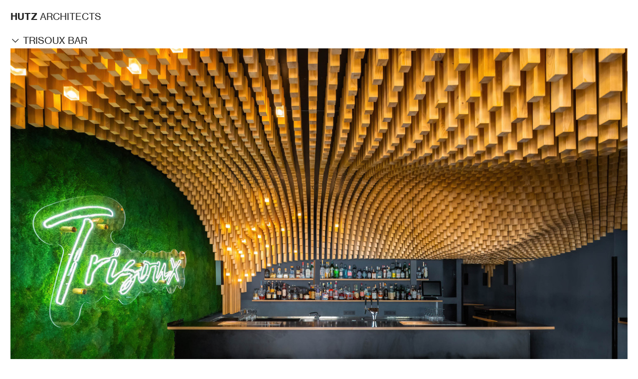

--- FILE ---
content_type: text/html; charset=UTF-8
request_url: https://martinohutz.de/Trisoux-Bar
body_size: 38016
content:
<!DOCTYPE html>
<!-- 

        Running on cargo.site

-->
<html lang="en" data-predefined-style="true" data-css-presets="true" data-css-preset data-typography-preset>
	<head>
<script>
				var __cargo_context__ = 'live';
				var __cargo_js_ver__ = 'c=3451682563';
				var __cargo_maint__ = false;
				
				
			</script>
					<meta http-equiv="X-UA-Compatible" content="IE=edge,chrome=1">
		<meta http-equiv="Content-Type" content="text/html; charset=utf-8">
		<meta name="viewport" content="initial-scale=1.0, maximum-scale=1.0, user-scalable=no">
		
			<meta name="robots" content="index,follow">
		<title>Trisoux Bar — MartinoHutz.de</title>
		<meta name="description" content="︎ TRISOUX BAR The craft-drinking bar Trisoux is located in the center of Glockenbach, a young vibran...">
				<meta name="twitter:card" content="summary_large_image">
		<meta name="twitter:title" content="Trisoux Bar — MartinoHutz.de">
		<meta name="twitter:description" content="︎ TRISOUX BAR The craft-drinking bar Trisoux is located in the center of Glockenbach, a young vibran...">
		<meta name="twitter:image" content="https://freight.cargo.site/w/1200/i/4fedebfda7f515835d5b4b186f7d3bf3747d0994fdafa25efb87a5933ad932ce/Trisoux_Photos_NEW2.jpg">
		<meta property="og:locale" content="en_US">
		<meta property="og:title" content="Trisoux Bar — MartinoHutz.de">
		<meta property="og:description" content="︎ TRISOUX BAR The craft-drinking bar Trisoux is located in the center of Glockenbach, a young vibran...">
		<meta property="og:url" content="https://martinohutz.de/Trisoux-Bar">
		<meta property="og:image" content="https://freight.cargo.site/w/1200/i/4fedebfda7f515835d5b4b186f7d3bf3747d0994fdafa25efb87a5933ad932ce/Trisoux_Photos_NEW2.jpg">
		<meta property="og:type" content="website">

		<link rel="preconnect" href="https://static.cargo.site" crossorigin>
		<link rel="preconnect" href="https://freight.cargo.site" crossorigin>

		<link rel="preconnect" href="https://fonts.gstatic.com" crossorigin>
				<link rel="preconnect" href="https://type.cargo.site" crossorigin>

		<!--<link rel="preload" href="https://static.cargo.site/assets/social/IconFont-Regular-0.9.3.woff2" as="font" type="font/woff" crossorigin>-->

		<meta name="google" value="notranslate">

		<link href="https://freight.cargo.site/t/original/i/6228e9c3de60eb527fa51dddddfb6d44b35ed9bade47bb2087de82042da3124f/HUTZ_Logo.ico" rel="shortcut icon">
		<link href="https://martinohutz.de/rss" rel="alternate" type="application/rss+xml" title="MartinoHutz.de feed">

		<link href="//fonts.googleapis.com/css?family=Space Mono:400,400italic,700,700italic&c=3451682563&" id="" rel="stylesheet" type="text/css" />
<link href="https://martinohutz.de/stylesheet?c=3451682563&1670230994" id="member_stylesheet" rel="stylesheet" type="text/css" />
<style id="">@font-face{font-family:Icons;src:url(https://static.cargo.site/assets/social/IconFont-Regular-0.9.3.woff2);unicode-range:U+E000-E15C,U+F0000,U+FE0E}@font-face{font-family:Icons;src:url(https://static.cargo.site/assets/social/IconFont-Regular-0.9.3.woff2);font-weight:240;unicode-range:U+E000-E15C,U+F0000,U+FE0E}@font-face{font-family:Icons;src:url(https://static.cargo.site/assets/social/IconFont-Regular-0.9.3.woff2);unicode-range:U+E000-E15C,U+F0000,U+FE0E;font-weight:400}@font-face{font-family:Icons;src:url(https://static.cargo.site/assets/social/IconFont-Regular-0.9.3.woff2);unicode-range:U+E000-E15C,U+F0000,U+FE0E;font-weight:600}@font-face{font-family:Icons;src:url(https://static.cargo.site/assets/social/IconFont-Regular-0.9.3.woff2);unicode-range:U+E000-E15C,U+F0000,U+FE0E;font-weight:800}@font-face{font-family:Icons;src:url(https://static.cargo.site/assets/social/IconFont-Regular-0.9.3.woff2);unicode-range:U+E000-E15C,U+F0000,U+FE0E;font-style:italic}@font-face{font-family:Icons;src:url(https://static.cargo.site/assets/social/IconFont-Regular-0.9.3.woff2);unicode-range:U+E000-E15C,U+F0000,U+FE0E;font-weight:200;font-style:italic}@font-face{font-family:Icons;src:url(https://static.cargo.site/assets/social/IconFont-Regular-0.9.3.woff2);unicode-range:U+E000-E15C,U+F0000,U+FE0E;font-weight:400;font-style:italic}@font-face{font-family:Icons;src:url(https://static.cargo.site/assets/social/IconFont-Regular-0.9.3.woff2);unicode-range:U+E000-E15C,U+F0000,U+FE0E;font-weight:600;font-style:italic}@font-face{font-family:Icons;src:url(https://static.cargo.site/assets/social/IconFont-Regular-0.9.3.woff2);unicode-range:U+E000-E15C,U+F0000,U+FE0E;font-weight:800;font-style:italic}body.iconfont-loading,body.iconfont-loading *{color:transparent!important}body{-moz-osx-font-smoothing:grayscale;-webkit-font-smoothing:antialiased;-webkit-text-size-adjust:none}body.no-scroll{overflow:hidden}/*!
 * Content
 */.page{word-wrap:break-word}:focus{outline:0}.pointer-events-none{pointer-events:none}.pointer-events-auto{pointer-events:auto}.pointer-events-none .page_content .audio-player,.pointer-events-none .page_content .shop_product,.pointer-events-none .page_content a,.pointer-events-none .page_content audio,.pointer-events-none .page_content button,.pointer-events-none .page_content details,.pointer-events-none .page_content iframe,.pointer-events-none .page_content img,.pointer-events-none .page_content input,.pointer-events-none .page_content video{pointer-events:auto}.pointer-events-none .page_content *>a,.pointer-events-none .page_content>a{position:relative}s *{text-transform:inherit}#toolset{position:fixed;bottom:10px;right:10px;z-index:8}.mobile #toolset,.template_site_inframe #toolset{display:none}#toolset a{display:block;height:24px;width:24px;margin:0;padding:0;text-decoration:none;background:rgba(0,0,0,.2)}#toolset a:hover{background:rgba(0,0,0,.8)}[data-adminview] #toolset a,[data-adminview] #toolset_admin a{background:rgba(0,0,0,.04);pointer-events:none;cursor:default}#toolset_admin a:active{background:rgba(0,0,0,.7)}#toolset_admin a svg>*{transform:scale(1.1) translate(0,-.5px);transform-origin:50% 50%}#toolset_admin a svg{pointer-events:none;width:100%!important;height:auto!important}#following-container{overflow:auto;-webkit-overflow-scrolling:touch}#following-container iframe{height:100%;width:100%;position:absolute;top:0;left:0;right:0;bottom:0}:root{--following-width:-400px;--following-animation-duration:450ms}@keyframes following-open{0%{transform:translateX(0)}100%{transform:translateX(var(--following-width))}}@keyframes following-open-inverse{0%{transform:translateX(0)}100%{transform:translateX(calc(-1 * var(--following-width)))}}@keyframes following-close{0%{transform:translateX(var(--following-width))}100%{transform:translateX(0)}}@keyframes following-close-inverse{0%{transform:translateX(calc(-1 * var(--following-width)))}100%{transform:translateX(0)}}body.animate-left{animation:following-open var(--following-animation-duration);animation-fill-mode:both;animation-timing-function:cubic-bezier(.24,1,.29,1)}#following-container.animate-left{animation:following-close-inverse var(--following-animation-duration);animation-fill-mode:both;animation-timing-function:cubic-bezier(.24,1,.29,1)}#following-container.animate-left #following-frame{animation:following-close var(--following-animation-duration);animation-fill-mode:both;animation-timing-function:cubic-bezier(.24,1,.29,1)}body.animate-right{animation:following-close var(--following-animation-duration);animation-fill-mode:both;animation-timing-function:cubic-bezier(.24,1,.29,1)}#following-container.animate-right{animation:following-open-inverse var(--following-animation-duration);animation-fill-mode:both;animation-timing-function:cubic-bezier(.24,1,.29,1)}#following-container.animate-right #following-frame{animation:following-open var(--following-animation-duration);animation-fill-mode:both;animation-timing-function:cubic-bezier(.24,1,.29,1)}.slick-slider{position:relative;display:block;-moz-box-sizing:border-box;box-sizing:border-box;-webkit-user-select:none;-moz-user-select:none;-ms-user-select:none;user-select:none;-webkit-touch-callout:none;-khtml-user-select:none;-ms-touch-action:pan-y;touch-action:pan-y;-webkit-tap-highlight-color:transparent}.slick-list{position:relative;display:block;overflow:hidden;margin:0;padding:0}.slick-list:focus{outline:0}.slick-list.dragging{cursor:pointer;cursor:hand}.slick-slider .slick-list,.slick-slider .slick-track{transform:translate3d(0,0,0);will-change:transform}.slick-track{position:relative;top:0;left:0;display:block}.slick-track:after,.slick-track:before{display:table;content:'';width:1px;height:1px;margin-top:-1px;margin-left:-1px}.slick-track:after{clear:both}.slick-loading .slick-track{visibility:hidden}.slick-slide{display:none;float:left;height:100%;min-height:1px}[dir=rtl] .slick-slide{float:right}.content .slick-slide img{display:inline-block}.content .slick-slide img:not(.image-zoom){cursor:pointer}.content .scrub .slick-list,.content .scrub .slick-slide img:not(.image-zoom){cursor:ew-resize}body.slideshow-scrub-dragging *{cursor:ew-resize!important}.content .slick-slide img:not([src]),.content .slick-slide img[src='']{width:100%;height:auto}.slick-slide.slick-loading img{display:none}.slick-slide.dragging img{pointer-events:none}.slick-initialized .slick-slide{display:block}.slick-loading .slick-slide{visibility:hidden}.slick-vertical .slick-slide{display:block;height:auto;border:1px solid transparent}.slick-arrow.slick-hidden{display:none}.slick-arrow{position:absolute;z-index:9;width:0;top:0;height:100%;cursor:pointer;will-change:opacity;-webkit-transition:opacity 333ms cubic-bezier(.4,0,.22,1);transition:opacity 333ms cubic-bezier(.4,0,.22,1)}.slick-arrow.hidden{opacity:0}.slick-arrow svg{position:absolute;width:36px;height:36px;top:0;left:0;right:0;bottom:0;margin:auto;transform:translate(.25px,.25px)}.slick-arrow svg.right-arrow{transform:translate(.25px,.25px) scaleX(-1)}.slick-arrow svg:active{opacity:.75}.slick-arrow svg .arrow-shape{fill:none!important;stroke:#fff;stroke-linecap:square}.slick-arrow svg .arrow-outline{fill:none!important;stroke-width:2.5px;stroke:rgba(0,0,0,.6);stroke-linecap:square}.slick-arrow.slick-next{right:0;text-align:right}.slick-next svg,.wallpaper-navigation .slick-next svg{margin-right:10px}.mobile .slick-next svg{margin-right:10px}.slick-arrow.slick-prev{text-align:left}.slick-prev svg,.wallpaper-navigation .slick-prev svg{margin-left:10px}.mobile .slick-prev svg{margin-left:10px}.loading_animation{display:none;vertical-align:middle;z-index:15;line-height:0;pointer-events:none;border-radius:100%}.loading_animation.hidden{display:none}.loading_animation.pulsing{opacity:0;display:inline-block;animation-delay:.1s;-webkit-animation-delay:.1s;-moz-animation-delay:.1s;animation-duration:12s;animation-iteration-count:infinite;animation:fade-pulse-in .5s ease-in-out;-moz-animation:fade-pulse-in .5s ease-in-out;-webkit-animation:fade-pulse-in .5s ease-in-out;-webkit-animation-fill-mode:forwards;-moz-animation-fill-mode:forwards;animation-fill-mode:forwards}.loading_animation.pulsing.no-delay{animation-delay:0s;-webkit-animation-delay:0s;-moz-animation-delay:0s}.loading_animation div{border-radius:100%}.loading_animation div svg{max-width:100%;height:auto}.loading_animation div,.loading_animation div svg{width:20px;height:20px}.loading_animation.full-width svg{width:100%;height:auto}.loading_animation.full-width.big svg{width:100px;height:100px}.loading_animation div svg>*{fill:#ccc}.loading_animation div{-webkit-animation:spin-loading 12s ease-out;-webkit-animation-iteration-count:infinite;-moz-animation:spin-loading 12s ease-out;-moz-animation-iteration-count:infinite;animation:spin-loading 12s ease-out;animation-iteration-count:infinite}.loading_animation.hidden{display:none}[data-backdrop] .loading_animation{position:absolute;top:15px;left:15px;z-index:99}.loading_animation.position-absolute.middle{top:calc(50% - 10px);left:calc(50% - 10px)}.loading_animation.position-absolute.topleft{top:0;left:0}.loading_animation.position-absolute.middleright{top:calc(50% - 10px);right:1rem}.loading_animation.position-absolute.middleleft{top:calc(50% - 10px);left:1rem}.loading_animation.gray div svg>*{fill:#999}.loading_animation.gray-dark div svg>*{fill:#666}.loading_animation.gray-darker div svg>*{fill:#555}.loading_animation.gray-light div svg>*{fill:#ccc}.loading_animation.white div svg>*{fill:rgba(255,255,255,.85)}.loading_animation.blue div svg>*{fill:#698fff}.loading_animation.inline{display:inline-block;margin-bottom:.5ex}.loading_animation.inline.left{margin-right:.5ex}@-webkit-keyframes fade-pulse-in{0%{opacity:0}50%{opacity:.5}100%{opacity:1}}@-moz-keyframes fade-pulse-in{0%{opacity:0}50%{opacity:.5}100%{opacity:1}}@keyframes fade-pulse-in{0%{opacity:0}50%{opacity:.5}100%{opacity:1}}@-webkit-keyframes pulsate{0%{opacity:1}50%{opacity:0}100%{opacity:1}}@-moz-keyframes pulsate{0%{opacity:1}50%{opacity:0}100%{opacity:1}}@keyframes pulsate{0%{opacity:1}50%{opacity:0}100%{opacity:1}}@-webkit-keyframes spin-loading{0%{transform:rotate(0)}9%{transform:rotate(1050deg)}18%{transform:rotate(-1090deg)}20%{transform:rotate(-1080deg)}23%{transform:rotate(-1080deg)}28%{transform:rotate(-1095deg)}29%{transform:rotate(-1065deg)}34%{transform:rotate(-1080deg)}35%{transform:rotate(-1050deg)}40%{transform:rotate(-1065deg)}41%{transform:rotate(-1035deg)}44%{transform:rotate(-1035deg)}47%{transform:rotate(-2160deg)}50%{transform:rotate(-2160deg)}56%{transform:rotate(45deg)}60%{transform:rotate(45deg)}80%{transform:rotate(6120deg)}100%{transform:rotate(0)}}@keyframes spin-loading{0%{transform:rotate(0)}9%{transform:rotate(1050deg)}18%{transform:rotate(-1090deg)}20%{transform:rotate(-1080deg)}23%{transform:rotate(-1080deg)}28%{transform:rotate(-1095deg)}29%{transform:rotate(-1065deg)}34%{transform:rotate(-1080deg)}35%{transform:rotate(-1050deg)}40%{transform:rotate(-1065deg)}41%{transform:rotate(-1035deg)}44%{transform:rotate(-1035deg)}47%{transform:rotate(-2160deg)}50%{transform:rotate(-2160deg)}56%{transform:rotate(45deg)}60%{transform:rotate(45deg)}80%{transform:rotate(6120deg)}100%{transform:rotate(0)}}[grid-row]{align-items:flex-start;box-sizing:border-box;display:-webkit-box;display:-webkit-flex;display:-ms-flexbox;display:flex;-webkit-flex-wrap:wrap;-ms-flex-wrap:wrap;flex-wrap:wrap}[grid-col]{box-sizing:border-box}[grid-row] [grid-col].empty:after{content:"\0000A0";cursor:text}body.mobile[data-adminview=content-editproject] [grid-row] [grid-col].empty:after{display:none}[grid-col=auto]{-webkit-box-flex:1;-webkit-flex:1;-ms-flex:1;flex:1}[grid-col=x12]{width:100%}[grid-col=x11]{width:50%}[grid-col=x10]{width:33.33%}[grid-col=x9]{width:25%}[grid-col=x8]{width:20%}[grid-col=x7]{width:16.666666667%}[grid-col=x6]{width:14.285714286%}[grid-col=x5]{width:12.5%}[grid-col=x4]{width:11.111111111%}[grid-col=x3]{width:10%}[grid-col=x2]{width:9.090909091%}[grid-col=x1]{width:8.333333333%}[grid-col="1"]{width:8.33333%}[grid-col="2"]{width:16.66667%}[grid-col="3"]{width:25%}[grid-col="4"]{width:33.33333%}[grid-col="5"]{width:41.66667%}[grid-col="6"]{width:50%}[grid-col="7"]{width:58.33333%}[grid-col="8"]{width:66.66667%}[grid-col="9"]{width:75%}[grid-col="10"]{width:83.33333%}[grid-col="11"]{width:91.66667%}[grid-col="12"]{width:100%}body.mobile [grid-responsive] [grid-col]{width:100%;-webkit-box-flex:none;-webkit-flex:none;-ms-flex:none;flex:none}[data-ce-host=true][contenteditable=true] [grid-pad]{pointer-events:none}[data-ce-host=true][contenteditable=true] [grid-pad]>*{pointer-events:auto}[grid-pad="0"]{padding:0}[grid-pad="0.25"]{padding:.125rem}[grid-pad="0.5"]{padding:.25rem}[grid-pad="0.75"]{padding:.375rem}[grid-pad="1"]{padding:.5rem}[grid-pad="1.25"]{padding:.625rem}[grid-pad="1.5"]{padding:.75rem}[grid-pad="1.75"]{padding:.875rem}[grid-pad="2"]{padding:1rem}[grid-pad="2.5"]{padding:1.25rem}[grid-pad="3"]{padding:1.5rem}[grid-pad="3.5"]{padding:1.75rem}[grid-pad="4"]{padding:2rem}[grid-pad="5"]{padding:2.5rem}[grid-pad="6"]{padding:3rem}[grid-pad="7"]{padding:3.5rem}[grid-pad="8"]{padding:4rem}[grid-pad="9"]{padding:4.5rem}[grid-pad="10"]{padding:5rem}[grid-gutter="0"]{margin:0}[grid-gutter="0.5"]{margin:-.25rem}[grid-gutter="1"]{margin:-.5rem}[grid-gutter="1.5"]{margin:-.75rem}[grid-gutter="2"]{margin:-1rem}[grid-gutter="2.5"]{margin:-1.25rem}[grid-gutter="3"]{margin:-1.5rem}[grid-gutter="3.5"]{margin:-1.75rem}[grid-gutter="4"]{margin:-2rem}[grid-gutter="5"]{margin:-2.5rem}[grid-gutter="6"]{margin:-3rem}[grid-gutter="7"]{margin:-3.5rem}[grid-gutter="8"]{margin:-4rem}[grid-gutter="10"]{margin:-5rem}[grid-gutter="12"]{margin:-6rem}[grid-gutter="14"]{margin:-7rem}[grid-gutter="16"]{margin:-8rem}[grid-gutter="18"]{margin:-9rem}[grid-gutter="20"]{margin:-10rem}small{max-width:100%;text-decoration:inherit}img:not([src]),img[src='']{outline:1px solid rgba(177,177,177,.4);outline-offset:-1px;content:url([data-uri])}img.image-zoom{cursor:-webkit-zoom-in;cursor:-moz-zoom-in;cursor:zoom-in}#imprimatur{color:#333;font-size:10px;font-family:-apple-system,BlinkMacSystemFont,"Segoe UI",Roboto,Oxygen,Ubuntu,Cantarell,"Open Sans","Helvetica Neue",sans-serif,"Sans Serif",Icons;/*!System*/position:fixed;opacity:.3;right:-28px;bottom:160px;transform:rotate(270deg);-ms-transform:rotate(270deg);-webkit-transform:rotate(270deg);z-index:8;text-transform:uppercase;color:#999;opacity:.5;padding-bottom:2px;text-decoration:none}.mobile #imprimatur{display:none}bodycopy cargo-link a{font-family:-apple-system,BlinkMacSystemFont,"Segoe UI",Roboto,Oxygen,Ubuntu,Cantarell,"Open Sans","Helvetica Neue",sans-serif,"Sans Serif",Icons;/*!System*/font-size:12px;font-style:normal;font-weight:400;transform:rotate(270deg);text-decoration:none;position:fixed!important;right:-27px;bottom:100px;text-decoration:none;letter-spacing:normal;background:0 0;border:0;border-bottom:0;outline:0}/*! PhotoSwipe Default UI CSS by Dmitry Semenov | photoswipe.com | MIT license */.pswp--has_mouse .pswp__button--arrow--left,.pswp--has_mouse .pswp__button--arrow--right,.pswp__ui{visibility:visible}.pswp--minimal--dark .pswp__top-bar,.pswp__button{background:0 0}.pswp,.pswp__bg,.pswp__container,.pswp__img--placeholder,.pswp__zoom-wrap,.quick-view-navigation{-webkit-backface-visibility:hidden}.pswp__button{cursor:pointer;opacity:1;-webkit-appearance:none;transition:opacity .2s;-webkit-box-shadow:none;box-shadow:none}.pswp__button-close>svg{top:10px;right:10px;margin-left:auto}.pswp--touch .quick-view-navigation{display:none}.pswp__ui{-webkit-font-smoothing:auto;opacity:1;z-index:1550}.quick-view-navigation{will-change:opacity;-webkit-transition:opacity 333ms cubic-bezier(.4,0,.22,1);transition:opacity 333ms cubic-bezier(.4,0,.22,1)}.quick-view-navigation .pswp__group .pswp__button{pointer-events:auto}.pswp__button>svg{position:absolute;width:36px;height:36px}.quick-view-navigation .pswp__group:active svg{opacity:.75}.pswp__button svg .shape-shape{fill:#fff}.pswp__button svg .shape-outline{fill:#000}.pswp__button-prev>svg{top:0;bottom:0;left:10px;margin:auto}.pswp__button-next>svg{top:0;bottom:0;right:10px;margin:auto}.quick-view-navigation .pswp__group .pswp__button-prev{position:absolute;left:0;top:0;width:0;height:100%}.quick-view-navigation .pswp__group .pswp__button-next{position:absolute;right:0;top:0;width:0;height:100%}.quick-view-navigation .close-button,.quick-view-navigation .left-arrow,.quick-view-navigation .right-arrow{transform:translate(.25px,.25px)}.quick-view-navigation .right-arrow{transform:translate(.25px,.25px) scaleX(-1)}.pswp__button svg .shape-outline{fill:transparent!important;stroke:#000;stroke-width:2.5px;stroke-linecap:square}.pswp__button svg .shape-shape{fill:transparent!important;stroke:#fff;stroke-width:1.5px;stroke-linecap:square}.pswp__bg,.pswp__scroll-wrap,.pswp__zoom-wrap{width:100%;position:absolute}.quick-view-navigation .pswp__group .pswp__button-close{margin:0}.pswp__container,.pswp__item,.pswp__zoom-wrap{right:0;bottom:0;top:0;position:absolute;left:0}.pswp__ui--hidden .pswp__button{opacity:.001}.pswp__ui--hidden .pswp__button,.pswp__ui--hidden .pswp__button *{pointer-events:none}.pswp .pswp__ui.pswp__ui--displaynone{display:none}.pswp__element--disabled{display:none!important}/*! PhotoSwipe main CSS by Dmitry Semenov | photoswipe.com | MIT license */.pswp{position:fixed;display:none;height:100%;width:100%;top:0;left:0;right:0;bottom:0;margin:auto;-ms-touch-action:none;touch-action:none;z-index:9999999;-webkit-text-size-adjust:100%;line-height:initial;letter-spacing:initial;outline:0}.pswp img{max-width:none}.pswp--zoom-disabled .pswp__img{cursor:default!important}.pswp--animate_opacity{opacity:.001;will-change:opacity;-webkit-transition:opacity 333ms cubic-bezier(.4,0,.22,1);transition:opacity 333ms cubic-bezier(.4,0,.22,1)}.pswp--open{display:block}.pswp--zoom-allowed .pswp__img{cursor:-webkit-zoom-in;cursor:-moz-zoom-in;cursor:zoom-in}.pswp--zoomed-in .pswp__img{cursor:-webkit-grab;cursor:-moz-grab;cursor:grab}.pswp--dragging .pswp__img{cursor:-webkit-grabbing;cursor:-moz-grabbing;cursor:grabbing}.pswp__bg{left:0;top:0;height:100%;opacity:0;transform:translateZ(0);will-change:opacity}.pswp__scroll-wrap{left:0;top:0;height:100%}.pswp__container,.pswp__zoom-wrap{-ms-touch-action:none;touch-action:none}.pswp__container,.pswp__img{-webkit-user-select:none;-moz-user-select:none;-ms-user-select:none;user-select:none;-webkit-tap-highlight-color:transparent;-webkit-touch-callout:none}.pswp__zoom-wrap{-webkit-transform-origin:left top;-ms-transform-origin:left top;transform-origin:left top;-webkit-transition:-webkit-transform 222ms cubic-bezier(.4,0,.22,1);transition:transform 222ms cubic-bezier(.4,0,.22,1)}.pswp__bg{-webkit-transition:opacity 222ms cubic-bezier(.4,0,.22,1);transition:opacity 222ms cubic-bezier(.4,0,.22,1)}.pswp--animated-in .pswp__bg,.pswp--animated-in .pswp__zoom-wrap{-webkit-transition:none;transition:none}.pswp--hide-overflow .pswp__scroll-wrap,.pswp--hide-overflow.pswp{overflow:hidden}.pswp__img{position:absolute;width:auto;height:auto;top:0;left:0}.pswp__img--placeholder--blank{background:#222}.pswp--ie .pswp__img{width:100%!important;height:auto!important;left:0;top:0}.pswp__ui--idle{opacity:0}.pswp__error-msg{position:absolute;left:0;top:50%;width:100%;text-align:center;font-size:14px;line-height:16px;margin-top:-8px;color:#ccc}.pswp__error-msg a{color:#ccc;text-decoration:underline}.pswp__error-msg{font-family:-apple-system,BlinkMacSystemFont,"Segoe UI",Roboto,Oxygen,Ubuntu,Cantarell,"Open Sans","Helvetica Neue",sans-serif}.quick-view.mouse-down .iframe-item{pointer-events:none!important}.quick-view-caption-positioner{pointer-events:none;width:100%;height:100%}.quick-view-caption-wrapper{margin:auto;position:absolute;bottom:0;left:0;right:0}.quick-view-horizontal-align-left .quick-view-caption-wrapper{margin-left:0}.quick-view-horizontal-align-right .quick-view-caption-wrapper{margin-right:0}[data-quick-view-caption]{transition:.1s opacity ease-in-out;position:absolute;bottom:0;left:0;right:0}.quick-view-horizontal-align-left [data-quick-view-caption]{text-align:left}.quick-view-horizontal-align-right [data-quick-view-caption]{text-align:right}.quick-view-caption{transition:.1s opacity ease-in-out}.quick-view-caption>*{display:inline-block}.quick-view-caption *{pointer-events:auto}.quick-view-caption.hidden{opacity:0}.shop_product .dropdown_wrapper{flex:0 0 100%;position:relative}.shop_product select{appearance:none;-moz-appearance:none;-webkit-appearance:none;outline:0;-webkit-font-smoothing:antialiased;-moz-osx-font-smoothing:grayscale;cursor:pointer;border-radius:0;white-space:nowrap;overflow:hidden!important;text-overflow:ellipsis}.shop_product select.dropdown::-ms-expand{display:none}.shop_product a{cursor:pointer;border-bottom:none;text-decoration:none}.shop_product a.out-of-stock{pointer-events:none}body.audio-player-dragging *{cursor:ew-resize!important}.audio-player{display:inline-flex;flex:1 0 calc(100% - 2px);width:calc(100% - 2px)}.audio-player .button{height:100%;flex:0 0 3.3rem;display:flex}.audio-player .separator{left:3.3rem;height:100%}.audio-player .buffer{width:0%;height:100%;transition:left .3s linear,width .3s linear}.audio-player.seeking .buffer{transition:left 0s,width 0s}.audio-player.seeking{user-select:none;-webkit-user-select:none;cursor:ew-resize}.audio-player.seeking *{user-select:none;-webkit-user-select:none;cursor:ew-resize}.audio-player .bar{overflow:hidden;display:flex;justify-content:space-between;align-content:center;flex-grow:1}.audio-player .progress{width:0%;height:100%;transition:width .3s linear}.audio-player.seeking .progress{transition:width 0s}.audio-player .pause,.audio-player .play{cursor:pointer;height:100%}.audio-player .note-icon{margin:auto 0;order:2;flex:0 1 auto}.audio-player .title{white-space:nowrap;overflow:hidden;text-overflow:ellipsis;pointer-events:none;user-select:none;padding:.5rem 0 .5rem 1rem;margin:auto auto auto 0;flex:0 3 auto;min-width:0;width:100%}.audio-player .total-time{flex:0 1 auto;margin:auto 0}.audio-player .current-time,.audio-player .play-text{flex:0 1 auto;margin:auto 0}.audio-player .stream-anim{user-select:none;margin:auto auto auto 0}.audio-player .stream-anim span{display:inline-block}.audio-player .buffer,.audio-player .current-time,.audio-player .note-svg,.audio-player .play-text,.audio-player .separator,.audio-player .total-time{user-select:none;pointer-events:none}.audio-player .buffer,.audio-player .play-text,.audio-player .progress{position:absolute}.audio-player,.audio-player .bar,.audio-player .button,.audio-player .current-time,.audio-player .note-icon,.audio-player .pause,.audio-player .play,.audio-player .total-time{position:relative}body.mobile .audio-player,body.mobile .audio-player *{-webkit-touch-callout:none}#standalone-admin-frame{border:0;width:400px;position:absolute;right:0;top:0;height:100vh;z-index:99}body[standalone-admin=true] #standalone-admin-frame{transform:translate(0,0)}body[standalone-admin=true] .main_container{width:calc(100% - 400px)}body[standalone-admin=false] #standalone-admin-frame{transform:translate(100%,0)}body[standalone-admin=false] .main_container{width:100%}.toggle_standaloneAdmin{position:fixed;top:0;right:400px;height:40px;width:40px;z-index:999;cursor:pointer;background-color:rgba(0,0,0,.4)}.toggle_standaloneAdmin:active{opacity:.7}body[standalone-admin=false] .toggle_standaloneAdmin{right:0}.toggle_standaloneAdmin *{color:#fff;fill:#fff}.toggle_standaloneAdmin svg{padding:6px;width:100%;height:100%;opacity:.85}body[standalone-admin=false] .toggle_standaloneAdmin #close,body[standalone-admin=true] .toggle_standaloneAdmin #backdropsettings{display:none}.toggle_standaloneAdmin>div{width:100%;height:100%}#admin_toggle_button{position:fixed;top:50%;transform:translate(0,-50%);right:400px;height:36px;width:12px;z-index:999;cursor:pointer;background-color:rgba(0,0,0,.09);padding-left:2px;margin-right:5px}#admin_toggle_button .bar{content:'';background:rgba(0,0,0,.09);position:fixed;width:5px;bottom:0;top:0;z-index:10}#admin_toggle_button:active{background:rgba(0,0,0,.065)}#admin_toggle_button *{color:#fff;fill:#fff}#admin_toggle_button svg{padding:0;width:16px;height:36px;margin-left:1px;opacity:1}#admin_toggle_button svg *{fill:#fff;opacity:1}#admin_toggle_button[data-state=closed] .toggle_admin_close{display:none}#admin_toggle_button[data-state=closed],#admin_toggle_button[data-state=closed] .toggle_admin_open{width:20px;cursor:pointer;margin:0}#admin_toggle_button[data-state=closed] svg{margin-left:2px}#admin_toggle_button[data-state=open] .toggle_admin_open{display:none}select,select *{text-rendering:auto!important}b b{font-weight:inherit}*{-webkit-box-sizing:border-box;-moz-box-sizing:border-box;box-sizing:border-box}customhtml>*{position:relative;z-index:10}body,html{min-height:100vh;margin:0;padding:0}html{touch-action:manipulation;position:relative;background-color:#fff}.main_container{min-height:100vh;width:100%;overflow:hidden}.container{display:-webkit-box;display:-webkit-flex;display:-moz-box;display:-ms-flexbox;display:flex;-webkit-flex-wrap:wrap;-moz-flex-wrap:wrap;-ms-flex-wrap:wrap;flex-wrap:wrap;max-width:100%;width:100%;overflow:visible}.container{align-items:flex-start;-webkit-align-items:flex-start}.page{z-index:2}.page ul li>text-limit{display:block}.content,.content_container,.pinned{-webkit-flex:1 0 auto;-moz-flex:1 0 auto;-ms-flex:1 0 auto;flex:1 0 auto;max-width:100%}.content_container{width:100%}.content_container.full_height{min-height:100vh}.page_background{position:absolute;top:0;left:0;width:100%;height:100%}.page_container{position:relative;overflow:visible;width:100%}.backdrop{position:absolute;top:0;z-index:1;width:100%;height:100%;max-height:100vh}.backdrop>div{position:absolute;top:0;left:0;width:100%;height:100%;-webkit-backface-visibility:hidden;backface-visibility:hidden;transform:translate3d(0,0,0);contain:strict}[data-backdrop].backdrop>div[data-overflowing]{max-height:100vh;position:absolute;top:0;left:0}body.mobile [split-responsive]{display:flex;flex-direction:column}body.mobile [split-responsive] .container{width:100%;order:2}body.mobile [split-responsive] .backdrop{position:relative;height:50vh;width:100%;order:1}body.mobile [split-responsive] [data-auxiliary].backdrop{position:absolute;height:50vh;width:100%;order:1}.page{position:relative;z-index:2}img[data-align=left]{float:left}img[data-align=right]{float:right}[data-rotation]{transform-origin:center center}.content .page_content:not([contenteditable=true]) [data-draggable]{pointer-events:auto!important;backface-visibility:hidden}.preserve-3d{-moz-transform-style:preserve-3d;transform-style:preserve-3d}.content .page_content:not([contenteditable=true]) [data-draggable] iframe{pointer-events:none!important}.dragging-active iframe{pointer-events:none!important}.content .page_content:not([contenteditable=true]) [data-draggable]:active{opacity:1}.content .scroll-transition-fade{transition:transform 1s ease-in-out,opacity .8s ease-in-out}.content .scroll-transition-fade.below-viewport{opacity:0;transform:translateY(40px)}.mobile.full_width .page_container:not([split-layout]) .container_width{width:100%}[data-view=pinned_bottom] .bottom_pin_invisibility{visibility:hidden}.pinned{position:relative;width:100%}.pinned .page_container.accommodate:not(.fixed):not(.overlay){z-index:2}.pinned .page_container.overlay{position:absolute;z-index:4}.pinned .page_container.overlay.fixed{position:fixed}.pinned .page_container.overlay.fixed .page{max-height:100vh;-webkit-overflow-scrolling:touch}.pinned .page_container.overlay.fixed .page.allow-scroll{overflow-y:auto;overflow-x:hidden}.pinned .page_container.overlay.fixed .page.allow-scroll{align-items:flex-start;-webkit-align-items:flex-start}.pinned .page_container .page.allow-scroll::-webkit-scrollbar{width:0;background:0 0;display:none}.pinned.pinned_top .page_container.overlay{left:0;top:0}.pinned.pinned_bottom .page_container.overlay{left:0;bottom:0}div[data-container=set]:empty{margin-top:1px}.thumbnails{position:relative;z-index:1}[thumbnails=grid]{align-items:baseline}[thumbnails=justify] .thumbnail{box-sizing:content-box}[thumbnails][data-padding-zero] .thumbnail{margin-bottom:-1px}[thumbnails=montessori] .thumbnail{pointer-events:auto;position:absolute}[thumbnails] .thumbnail>a{display:block;text-decoration:none}[thumbnails=montessori]{height:0}[thumbnails][data-resizing],[thumbnails][data-resizing] *{cursor:nwse-resize}[thumbnails] .thumbnail .resize-handle{cursor:nwse-resize;width:26px;height:26px;padding:5px;position:absolute;opacity:.75;right:-1px;bottom:-1px;z-index:100}[thumbnails][data-resizing] .resize-handle{display:none}[thumbnails] .thumbnail .resize-handle svg{position:absolute;top:0;left:0}[thumbnails] .thumbnail .resize-handle:hover{opacity:1}[data-can-move].thumbnail .resize-handle svg .resize_path_outline{fill:#fff}[data-can-move].thumbnail .resize-handle svg .resize_path{fill:#000}[thumbnails=montessori] .thumbnail_sizer{height:0;width:100%;position:relative;padding-bottom:100%;pointer-events:none}[thumbnails] .thumbnail img{display:block;min-height:3px;margin-bottom:0}[thumbnails] .thumbnail img:not([src]),img[src=""]{margin:0!important;width:100%;min-height:3px;height:100%!important;position:absolute}[aspect-ratio="1x1"].thumb_image{height:0;padding-bottom:100%;overflow:hidden}[aspect-ratio="4x3"].thumb_image{height:0;padding-bottom:75%;overflow:hidden}[aspect-ratio="16x9"].thumb_image{height:0;padding-bottom:56.25%;overflow:hidden}[thumbnails] .thumb_image{width:100%;position:relative}[thumbnails][thumbnail-vertical-align=top]{align-items:flex-start}[thumbnails][thumbnail-vertical-align=middle]{align-items:center}[thumbnails][thumbnail-vertical-align=bottom]{align-items:baseline}[thumbnails][thumbnail-horizontal-align=left]{justify-content:flex-start}[thumbnails][thumbnail-horizontal-align=middle]{justify-content:center}[thumbnails][thumbnail-horizontal-align=right]{justify-content:flex-end}.thumb_image.default_image>svg{position:absolute;top:0;left:0;bottom:0;right:0;width:100%;height:100%}.thumb_image.default_image{outline:1px solid #ccc;outline-offset:-1px;position:relative}.mobile.full_width [data-view=Thumbnail] .thumbnails_width{width:100%}.content [data-draggable] a:active,.content [data-draggable] img:active{opacity:initial}.content .draggable-dragging{opacity:initial}[data-draggable].draggable_visible{visibility:visible}[data-draggable].draggable_hidden{visibility:hidden}.gallery_card [data-draggable],.marquee [data-draggable]{visibility:inherit}[data-draggable]{visibility:visible;background-color:rgba(0,0,0,.003)}#site_menu_panel_container .image-gallery:not(.initialized){height:0;padding-bottom:100%;min-height:initial}.image-gallery:not(.initialized){min-height:100vh;visibility:hidden;width:100%}.image-gallery .gallery_card img{display:block;width:100%;height:auto}.image-gallery .gallery_card{transform-origin:center}.image-gallery .gallery_card.dragging{opacity:.1;transform:initial!important}.image-gallery:not([image-gallery=slideshow]) .gallery_card iframe:only-child,.image-gallery:not([image-gallery=slideshow]) .gallery_card video:only-child{width:100%;height:100%;top:0;left:0;position:absolute}.image-gallery[image-gallery=slideshow] .gallery_card video[muted][autoplay]:not([controls]),.image-gallery[image-gallery=slideshow] .gallery_card video[muted][data-autoplay]:not([controls]){pointer-events:none}.image-gallery [image-gallery-pad="0"] video:only-child{object-fit:cover;height:calc(100% + 1px)}div.image-gallery>a,div.image-gallery>iframe,div.image-gallery>img,div.image-gallery>video{display:none}[image-gallery-row]{align-items:flex-start;box-sizing:border-box;display:-webkit-box;display:-webkit-flex;display:-ms-flexbox;display:flex;-webkit-flex-wrap:wrap;-ms-flex-wrap:wrap;flex-wrap:wrap}.image-gallery .gallery_card_image{width:100%;position:relative}[data-predefined-style=true] .image-gallery a.gallery_card{display:block;border:none}[image-gallery-col]{box-sizing:border-box}[image-gallery-col=x12]{width:100%}[image-gallery-col=x11]{width:50%}[image-gallery-col=x10]{width:33.33%}[image-gallery-col=x9]{width:25%}[image-gallery-col=x8]{width:20%}[image-gallery-col=x7]{width:16.666666667%}[image-gallery-col=x6]{width:14.285714286%}[image-gallery-col=x5]{width:12.5%}[image-gallery-col=x4]{width:11.111111111%}[image-gallery-col=x3]{width:10%}[image-gallery-col=x2]{width:9.090909091%}[image-gallery-col=x1]{width:8.333333333%}.content .page_content [image-gallery-pad].image-gallery{pointer-events:none}.content .page_content [image-gallery-pad].image-gallery .gallery_card_image>*,.content .page_content [image-gallery-pad].image-gallery .gallery_image_caption{pointer-events:auto}.content .page_content [image-gallery-pad="0"]{padding:0}.content .page_content [image-gallery-pad="0.25"]{padding:.125rem}.content .page_content [image-gallery-pad="0.5"]{padding:.25rem}.content .page_content [image-gallery-pad="0.75"]{padding:.375rem}.content .page_content [image-gallery-pad="1"]{padding:.5rem}.content .page_content [image-gallery-pad="1.25"]{padding:.625rem}.content .page_content [image-gallery-pad="1.5"]{padding:.75rem}.content .page_content [image-gallery-pad="1.75"]{padding:.875rem}.content .page_content [image-gallery-pad="2"]{padding:1rem}.content .page_content [image-gallery-pad="2.5"]{padding:1.25rem}.content .page_content [image-gallery-pad="3"]{padding:1.5rem}.content .page_content [image-gallery-pad="3.5"]{padding:1.75rem}.content .page_content [image-gallery-pad="4"]{padding:2rem}.content .page_content [image-gallery-pad="5"]{padding:2.5rem}.content .page_content [image-gallery-pad="6"]{padding:3rem}.content .page_content [image-gallery-pad="7"]{padding:3.5rem}.content .page_content [image-gallery-pad="8"]{padding:4rem}.content .page_content [image-gallery-pad="9"]{padding:4.5rem}.content .page_content [image-gallery-pad="10"]{padding:5rem}.content .page_content [image-gallery-gutter="0"]{margin:0}.content .page_content [image-gallery-gutter="0.5"]{margin:-.25rem}.content .page_content [image-gallery-gutter="1"]{margin:-.5rem}.content .page_content [image-gallery-gutter="1.5"]{margin:-.75rem}.content .page_content [image-gallery-gutter="2"]{margin:-1rem}.content .page_content [image-gallery-gutter="2.5"]{margin:-1.25rem}.content .page_content [image-gallery-gutter="3"]{margin:-1.5rem}.content .page_content [image-gallery-gutter="3.5"]{margin:-1.75rem}.content .page_content [image-gallery-gutter="4"]{margin:-2rem}.content .page_content [image-gallery-gutter="5"]{margin:-2.5rem}.content .page_content [image-gallery-gutter="6"]{margin:-3rem}.content .page_content [image-gallery-gutter="7"]{margin:-3.5rem}.content .page_content [image-gallery-gutter="8"]{margin:-4rem}.content .page_content [image-gallery-gutter="10"]{margin:-5rem}.content .page_content [image-gallery-gutter="12"]{margin:-6rem}.content .page_content [image-gallery-gutter="14"]{margin:-7rem}.content .page_content [image-gallery-gutter="16"]{margin:-8rem}.content .page_content [image-gallery-gutter="18"]{margin:-9rem}.content .page_content [image-gallery-gutter="20"]{margin:-10rem}[image-gallery=slideshow]:not(.initialized)>*{min-height:1px;opacity:0;min-width:100%}[image-gallery=slideshow][data-constrained-by=height] [image-gallery-vertical-align].slick-track{align-items:flex-start}[image-gallery=slideshow] img.image-zoom:active{opacity:initial}[image-gallery=slideshow].slick-initialized .gallery_card{pointer-events:none}[image-gallery=slideshow].slick-initialized .gallery_card.slick-current{pointer-events:auto}[image-gallery=slideshow] .gallery_card:not(.has_caption){line-height:0}.content .page_content [image-gallery=slideshow].image-gallery>*{pointer-events:auto}.content [image-gallery=slideshow].image-gallery.slick-initialized .gallery_card{overflow:hidden;margin:0;display:flex;flex-flow:row wrap;flex-shrink:0}.content [image-gallery=slideshow].image-gallery.slick-initialized .gallery_card.slick-current{overflow:visible}[image-gallery=slideshow] .gallery_image_caption{opacity:1;transition:opacity .3s;-webkit-transition:opacity .3s;width:100%;margin-left:auto;margin-right:auto;clear:both}[image-gallery-horizontal-align=left] .gallery_image_caption{text-align:left}[image-gallery-horizontal-align=middle] .gallery_image_caption{text-align:center}[image-gallery-horizontal-align=right] .gallery_image_caption{text-align:right}[image-gallery=slideshow][data-slideshow-in-transition] .gallery_image_caption{opacity:0;transition:opacity .3s;-webkit-transition:opacity .3s}[image-gallery=slideshow] .gallery_card_image{width:initial;margin:0;display:inline-block}[image-gallery=slideshow] .gallery_card img{margin:0;display:block}[image-gallery=slideshow][data-exploded]{align-items:flex-start;box-sizing:border-box;display:-webkit-box;display:-webkit-flex;display:-ms-flexbox;display:flex;-webkit-flex-wrap:wrap;-ms-flex-wrap:wrap;flex-wrap:wrap;justify-content:flex-start;align-content:flex-start}[image-gallery=slideshow][data-exploded] .gallery_card{padding:1rem;width:16.666%}[image-gallery=slideshow][data-exploded] .gallery_card_image{height:0;display:block;width:100%}[image-gallery=grid]{align-items:baseline}[image-gallery=grid] .gallery_card.has_caption .gallery_card_image{display:block}[image-gallery=grid] [image-gallery-pad="0"].gallery_card{margin-bottom:-1px}[image-gallery=grid] .gallery_card img{margin:0}[image-gallery=columns] .gallery_card img{margin:0}[image-gallery=justify]{align-items:flex-start}[image-gallery=justify] .gallery_card img{margin:0}[image-gallery=montessori][image-gallery-row]{display:block}[image-gallery=montessori] a.gallery_card,[image-gallery=montessori] div.gallery_card{position:absolute;pointer-events:auto}[image-gallery=montessori][data-can-move] .gallery_card,[image-gallery=montessori][data-can-move] .gallery_card .gallery_card_image,[image-gallery=montessori][data-can-move] .gallery_card .gallery_card_image>*{cursor:move}[image-gallery=montessori]{position:relative;height:0}[image-gallery=freeform] .gallery_card{position:relative}[image-gallery=freeform] [image-gallery-pad="0"].gallery_card{margin-bottom:-1px}[image-gallery-vertical-align]{display:flex;flex-flow:row wrap}[image-gallery-vertical-align].slick-track{display:flex;flex-flow:row nowrap}.image-gallery .slick-list{margin-bottom:-.3px}[image-gallery-vertical-align=top]{align-content:flex-start;align-items:flex-start}[image-gallery-vertical-align=middle]{align-items:center;align-content:center}[image-gallery-vertical-align=bottom]{align-content:flex-end;align-items:flex-end}[image-gallery-horizontal-align=left]{justify-content:flex-start}[image-gallery-horizontal-align=middle]{justify-content:center}[image-gallery-horizontal-align=right]{justify-content:flex-end}.image-gallery[data-resizing],.image-gallery[data-resizing] *{cursor:nwse-resize!important}.image-gallery .gallery_card .resize-handle,.image-gallery .gallery_card .resize-handle *{cursor:nwse-resize!important}.image-gallery .gallery_card .resize-handle{width:26px;height:26px;padding:5px;position:absolute;opacity:.75;right:-1px;bottom:-1px;z-index:10}.image-gallery[data-resizing] .resize-handle{display:none}.image-gallery .gallery_card .resize-handle svg{cursor:nwse-resize!important;position:absolute;top:0;left:0}.image-gallery .gallery_card .resize-handle:hover{opacity:1}[data-can-move].gallery_card .resize-handle svg .resize_path_outline{fill:#fff}[data-can-move].gallery_card .resize-handle svg .resize_path{fill:#000}[image-gallery=montessori] .thumbnail_sizer{height:0;width:100%;position:relative;padding-bottom:100%;pointer-events:none}#site_menu_button{display:block;text-decoration:none;pointer-events:auto;z-index:9;vertical-align:top;cursor:pointer;box-sizing:content-box;font-family:Icons}#site_menu_button.custom_icon{padding:0;line-height:0}#site_menu_button.custom_icon img{width:100%;height:auto}#site_menu_wrapper.disabled #site_menu_button{display:none}#site_menu_wrapper.mobile_only #site_menu_button{display:none}body.mobile #site_menu_wrapper.mobile_only:not(.disabled) #site_menu_button:not(.active){display:block}#site_menu_panel_container[data-type=cargo_menu] #site_menu_panel{display:block;position:fixed;top:0;right:0;bottom:0;left:0;z-index:10;cursor:default}.site_menu{pointer-events:auto;position:absolute;z-index:11;top:0;bottom:0;line-height:0;max-width:400px;min-width:300px;font-size:20px;text-align:left;background:rgba(20,20,20,.95);padding:20px 30px 90px 30px;overflow-y:auto;overflow-x:hidden;display:-webkit-box;display:-webkit-flex;display:-ms-flexbox;display:flex;-webkit-box-orient:vertical;-webkit-box-direction:normal;-webkit-flex-direction:column;-ms-flex-direction:column;flex-direction:column;-webkit-box-pack:start;-webkit-justify-content:flex-start;-ms-flex-pack:start;justify-content:flex-start}body.mobile #site_menu_wrapper .site_menu{-webkit-overflow-scrolling:touch;min-width:auto;max-width:100%;width:100%;padding:20px}#site_menu_wrapper[data-sitemenu-position=bottom-left] #site_menu,#site_menu_wrapper[data-sitemenu-position=top-left] #site_menu{left:0}#site_menu_wrapper[data-sitemenu-position=bottom-right] #site_menu,#site_menu_wrapper[data-sitemenu-position=top-right] #site_menu{right:0}#site_menu_wrapper[data-type=page] .site_menu{right:0;left:0;width:100%;padding:0;margin:0;background:0 0}.site_menu_wrapper.open .site_menu{display:block}.site_menu div{display:block}.site_menu a{text-decoration:none;display:inline-block;color:rgba(255,255,255,.75);max-width:100%;overflow:hidden;white-space:nowrap;text-overflow:ellipsis;line-height:1.4}.site_menu div a.active{color:rgba(255,255,255,.4)}.site_menu div.set-link>a{font-weight:700}.site_menu div.hidden{display:none}.site_menu .close{display:block;position:absolute;top:0;right:10px;font-size:60px;line-height:50px;font-weight:200;color:rgba(255,255,255,.4);cursor:pointer;user-select:none}#site_menu_panel_container .page_container{position:relative;overflow:hidden;background:0 0;z-index:2}#site_menu_panel_container .site_menu_page_wrapper{position:fixed;top:0;left:0;overflow-y:auto;-webkit-overflow-scrolling:touch;height:100%;width:100%;z-index:100}#site_menu_panel_container .site_menu_page_wrapper .backdrop{pointer-events:none}#site_menu_panel_container #site_menu_page_overlay{position:fixed;top:0;right:0;bottom:0;left:0;cursor:default;z-index:1}#shop_button{display:block;text-decoration:none;pointer-events:auto;z-index:9;vertical-align:top;cursor:pointer;box-sizing:content-box;font-family:Icons}#shop_button.custom_icon{padding:0;line-height:0}#shop_button.custom_icon img{width:100%;height:auto}#shop_button.disabled{display:none}.loading[data-loading]{display:none;position:fixed;bottom:8px;left:8px;z-index:100}.new_site_button_wrapper{font-size:1.8rem;font-weight:400;color:rgba(0,0,0,.85);font-family:-apple-system,BlinkMacSystemFont,'Segoe UI',Roboto,Oxygen,Ubuntu,Cantarell,'Open Sans','Helvetica Neue',sans-serif,'Sans Serif',Icons;font-style:normal;line-height:1.4;color:#fff;position:fixed;bottom:0;right:0;z-index:999}body.template_site #toolset{display:none!important}body.mobile .new_site_button{display:none}.new_site_button{display:flex;height:44px;cursor:pointer}.new_site_button .plus{width:44px;height:100%}.new_site_button .plus svg{width:100%;height:100%}.new_site_button .plus svg line{stroke:#000;stroke-width:2px}.new_site_button .plus:after,.new_site_button .plus:before{content:'';width:30px;height:2px}.new_site_button .text{background:#0fce83;display:none;padding:7.5px 15px 7.5px 15px;height:100%;font-size:20px;color:#222}.new_site_button:active{opacity:.8}.new_site_button.show_full .text{display:block}.new_site_button.show_full .plus{display:none}html:not(.admin-wrapper) .template_site #confirm_modal [data-progress] .progress-indicator:after{content:'Generating Site...';padding:7.5px 15px;right:-200px;color:#000}bodycopy svg.marker-overlay,bodycopy svg.marker-overlay *{transform-origin:0 0;-webkit-transform-origin:0 0;box-sizing:initial}bodycopy svg#svgroot{box-sizing:initial}bodycopy svg.marker-overlay{padding:inherit;position:absolute;left:0;top:0;width:100%;height:100%;min-height:1px;overflow:visible;pointer-events:none;z-index:999}bodycopy svg.marker-overlay *{pointer-events:initial}bodycopy svg.marker-overlay text{letter-spacing:initial}bodycopy svg.marker-overlay a{cursor:pointer}.marquee:not(.torn-down){overflow:hidden;width:100%;position:relative;padding-bottom:.25em;padding-top:.25em;margin-bottom:-.25em;margin-top:-.25em;contain:layout}.marquee .marquee_contents{will-change:transform;display:flex;flex-direction:column}.marquee[behavior][direction].torn-down{white-space:normal}.marquee[behavior=bounce] .marquee_contents{display:block;float:left;clear:both}.marquee[behavior=bounce] .marquee_inner{display:block}.marquee[behavior=bounce][direction=vertical] .marquee_contents{width:100%}.marquee[behavior=bounce][direction=diagonal] .marquee_inner:last-child,.marquee[behavior=bounce][direction=vertical] .marquee_inner:last-child{position:relative;visibility:hidden}.marquee[behavior=bounce][direction=horizontal],.marquee[behavior=scroll][direction=horizontal]{white-space:pre}.marquee[behavior=scroll][direction=horizontal] .marquee_contents{display:inline-flex;white-space:nowrap;min-width:100%}.marquee[behavior=scroll][direction=horizontal] .marquee_inner{min-width:100%}.marquee[behavior=scroll] .marquee_inner:first-child{will-change:transform;position:absolute;width:100%;top:0;left:0}.cycle{display:none}</style>
<script type="text/json" data-set="defaults" >{"current_offset":0,"current_page":1,"cargo_url":"hutz21","is_domain":true,"is_mobile":false,"is_tablet":false,"is_phone":false,"api_path":"https:\/\/martinohutz.de\/_api","is_editor":false,"is_template":false,"is_direct_link":true,"direct_link_pid":20692034}</script>
<script type="text/json" data-set="DisplayOptions" >{"user_id":1200535,"pagination_count":24,"title_in_project":true,"disable_project_scroll":false,"learning_cargo_seen":true,"resource_url":null,"use_sets":null,"sets_are_clickable":null,"set_links_position":null,"sticky_pages":null,"total_projects":0,"slideshow_responsive":false,"slideshow_thumbnails_header":true,"layout_options":{"content_position":"center_cover","content_width":"100","content_margin":"5","main_margin":"2","text_alignment":"text_left","vertical_position":"vertical_top","bgcolor":"rgb(255, 255, 255)","WebFontConfig":{"cargo":{"families":{"Neue Haas Grotesk":{"variants":["n4","i4","n5","i5","n7","i7"]},"Terminal Grotesque":{"variants":["n4"]}}},"google":{"families":{"Space Mono":{"variants":["400","400italic","700","700italic"]}}},"system":{"families":{"-apple-system":{"variants":["n4"]}}}},"links_orientation":"links_horizontal","viewport_size":"phone","mobile_zoom":"22","mobile_view":"desktop","mobile_padding":"-6","mobile_formatting":false,"width_unit":"rem","text_width":"66","is_feed":false,"limit_vertical_images":false,"image_zoom":false,"mobile_images_full_width":true,"responsive_columns":"1","responsive_thumbnails_padding":"0.7","enable_sitemenu":false,"sitemenu_mobileonly":false,"menu_position":"top-left","sitemenu_option":"cargo_menu","responsive_row_height":"75","advanced_padding_enabled":false,"main_margin_top":"2","main_margin_right":"2","main_margin_bottom":"2","main_margin_left":"2","mobile_pages_full_width":true,"scroll_transition":true,"image_full_zoom":false,"quick_view_height":"100","quick_view_width":"100","quick_view_alignment":"quick_view_center_center","advanced_quick_view_padding_enabled":false,"quick_view_padding":"7.2","quick_view_padding_top":"7.2","quick_view_padding_bottom":"7.2","quick_view_padding_left":"7.2","quick_view_padding_right":"7.2","quick_content_alignment":"quick_content_center_center","close_quick_view_on_scroll":true,"show_quick_view_ui":true,"quick_view_bgcolor":"transparent","quick_view_caption":false},"element_sort":{"no-group":[{"name":"Navigation","isActive":true},{"name":"Header Text","isActive":true},{"name":"Content","isActive":true},{"name":"Header Image","isActive":false}]},"site_menu_options":{"display_type":"page","enable":false,"mobile_only":false,"position":"top-right","single_page_id":"20692054","icon":"\ue130","show_homepage":true,"single_page_url":"Menu","custom_icon":false,"overlay_sitemenu_page":true},"ecommerce_options":{"enable_ecommerce_button":false,"shop_button_position":"top-right","shop_icon":"\ue137","custom_icon":false,"shop_icon_text":"Cart &lt;(#)&gt;","icon":"","enable_geofencing":false,"enabled_countries":["AF","AX","AL","DZ","AS","AD","AO","AI","AQ","AG","AR","AM","AW","AU","AT","AZ","BS","BH","BD","BB","BY","BE","BZ","BJ","BM","BT","BO","BQ","BA","BW","BV","BR","IO","BN","BG","BF","BI","KH","CM","CA","CV","KY","CF","TD","CL","CN","CX","CC","CO","KM","CG","CD","CK","CR","CI","HR","CU","CW","CY","CZ","DK","DJ","DM","DO","EC","EG","SV","GQ","ER","EE","ET","FK","FO","FJ","FI","FR","GF","PF","TF","GA","GM","GE","DE","GH","GI","GR","GL","GD","GP","GU","GT","GG","GN","GW","GY","HT","HM","VA","HN","HK","HU","IS","IN","ID","IR","IQ","IE","IM","IL","IT","JM","JP","JE","JO","KZ","KE","KI","KP","KR","KW","KG","LA","LV","LB","LS","LR","LY","LI","LT","LU","MO","MK","MG","MW","MY","MV","ML","MT","MH","MQ","MR","MU","YT","MX","FM","MD","MC","MN","ME","MS","MA","MZ","MM","NA","NR","NP","NL","NC","NZ","NI","NE","NG","NU","NF","MP","NO","OM","PK","PW","PS","PA","PG","PY","PE","PH","PN","PL","PT","PR","QA","RE","RO","RU","RW","BL","SH","KN","LC","MF","PM","VC","WS","SM","ST","SA","SN","RS","SC","SL","SG","SX","SK","SI","SB","SO","ZA","GS","SS","ES","LK","SD","SR","SJ","SZ","SE","CH","SY","TW","TJ","TZ","TH","TL","TG","TK","TO","TT","TN","TR","TM","TC","TV","UG","UA","AE","GB","US","UM","UY","UZ","VU","VE","VN","VG","VI","WF","EH","YE","ZM","ZW"]},"analytics_disabled":false}</script>
<script type="text/json" data-set="Site" >{"id":"1200535","direct_link":"https:\/\/martinohutz.de","display_url":"martinohutz.de","site_url":"hutz21","account_shop_id":null,"has_ecommerce":false,"has_shop":false,"ecommerce_key_public":null,"cargo_spark_button":false,"following_url":null,"website_title":"MartinoHutz.de","meta_tags":"","meta_description":"","meta_head":"<meta name=\"google\" value=\"notranslate\">","homepage_id":"21066423","css_url":"https:\/\/martinohutz.de\/stylesheet","rss_url":"https:\/\/martinohutz.de\/rss","js_url":"\/_jsapps\/design\/design.js","favicon_url":"https:\/\/freight.cargo.site\/t\/original\/i\/6228e9c3de60eb527fa51dddddfb6d44b35ed9bade47bb2087de82042da3124f\/HUTZ_Logo.ico","home_url":"https:\/\/cargo.site","auth_url":"https:\/\/cargo.site","profile_url":null,"profile_width":0,"profile_height":0,"social_image_url":"https:\/\/freight.cargo.site\/i\/29d0fc5aaf1a00cf258b1bd55fe80b73f582b343734c2cece9da907d23b58e13\/Logo-MH-BIG_Only.png","social_width":1200,"social_height":1200,"social_description":"MHA is a multidisciplinary architecture studio based in Munich, established in 2019. We are an innovation-driven practice working on all scales and in a variety of sectors in architecture, interior and design. We believe that architecture can contribute to make the world a bit better. The aim is to create spaces that create homes, increase the quality of life and empower people.\nWe are inspired by vernacular architecture but strongly believe in a contemporary and forward-thinking approach.","social_has_image":true,"social_has_description":true,"site_menu_icon":"https:\/\/freight.cargo.site\/i\/a3252d42b0048dca61c5ae28d8d871b2b622eb5fd04902e6981395211b09cad7\/HUTZ_Logo.jpg","site_menu_has_image":true,"custom_html":"<customhtml>\n<!-- Global site tag (gtag.js) - Google Analytics -->\n<script async src=\"https:\/\/www.googletagmanager.com\/gtag\/js?id=UA-63068117-1\">\n<\/script>\n<script>\n  window.dataLayer = window.dataLayer || [];\n  function gtag(){dataLayer.push(arguments);}\n  gtag('js', new Date());\n\n  gtag('config', 'UA-63068117-1');\n<\/script>\n<\/customhtml>","filter":null,"is_editor":false,"use_hi_res":false,"hiq":null,"progenitor_site":"hypernorth","files":{"2_Transformation.PNG":"https:\/\/files.cargocollective.com\/423151\/2_Transformation.PNG?1460819502","Playground_Final.f4v.mov":"https:\/\/files.cargocollective.com\/423151\/Playground_Final.f4v.mov?1460819011","visitenkarte_M.Hutz_2-01.png":"https:\/\/files.cargocollective.com\/423151\/visitenkarte_M.Hutz_2-01.png?1432319746","Bike_Video.png":"https:\/\/files.cargocollective.com\/423151\/Bike_Video.png?1429298194","bike360_mb_long_small.mov":"https:\/\/files.cargocollective.com\/423151\/bike360_mb_long_small.mov?1429297843","maveo_3d_architektur.mp4":"https:\/\/files.cargocollective.com\/423151\/maveo_3d_architektur.mp4?1424970334","Video_Sculpture_1.png":"https:\/\/files.cargocollective.com\/423151\/Video_Sculpture_1.png?1424793361","Maison_VS_House.mp4":"https:\/\/files.cargocollective.com\/423151\/Maison_VS_House.mp4?1424792140","Geometrical-Studies.mp4":"https:\/\/files.cargocollective.com\/423151\/Geometrical-Studies.mp4?1424791829","Video_Maison_1.png":"https:\/\/files.cargocollective.com\/423151\/Video_Maison_1.png?1424790961","Video_GeoStudies_1.png":"https:\/\/files.cargocollective.com\/423151\/Video_GeoStudies_1.png?1424790940","Video_ITUS_4.png":"https:\/\/files.cargocollective.com\/423151\/Video_ITUS_4.png?1424789915","ITUS_Final_animation.flv":"https:\/\/files.cargocollective.com\/423151\/ITUS_Final_animation.flv?1424786589"},"resource_url":"martinohutz.de\/_api\/v0\/site\/1200535"}</script>
<script type="text/json" data-set="ScaffoldingData" >{"id":0,"title":"MartinoHutz.de","project_url":0,"set_id":0,"is_homepage":false,"pin":false,"is_set":true,"in_nav":false,"stack":false,"sort":0,"index":0,"page_count":2,"pin_position":null,"thumbnail_options":null,"pages":[{"id":20692020,"site_id":1200535,"project_url":"Header","direct_link":"https:\/\/martinohutz.de\/Header","type":"page","title":"Header","title_no_html":"Header","tags":"","display":false,"pin":true,"pin_options":{"position":"top","overlay":true,"fixed":true,"accommodate":true},"in_nav":false,"is_homepage":false,"backdrop_enabled":false,"is_set":false,"stack":false,"excerpt":"HUTZ ARCHITECTS\u00a0","content":"<div grid-row=\"\" grid-pad=\"0\" grid-gutter=\"0\">\n\t<div grid-col=\"7\" grid-pad=\"0\"><span style=\"color: #000; background-color: #fff;\"><a href=\"Slideshow-MHA\" rel=\"history\"><b>HUTZ <\/b>ARCHITECTS<\/a>&nbsp;<\/span><\/div>\n\t<div grid-col=\"1\" grid-pad=\"0\"><\/div>\n\t<div grid-col=\"4\" grid-pad=\"0\">\n\n<div style=\"text-align: right\">\n<\/div><\/div><\/div>","content_no_html":"\n\tHUTZ ARCHITECTS&nbsp;\n\t\n\t\n\n\n","content_partial_html":"\n\t<span style=\"color: #000; background-color: #fff;\"><a href=\"Slideshow-MHA\" rel=\"history\"><b>HUTZ <\/b>ARCHITECTS<\/a>&nbsp;<\/span>\n\t\n\t\n\n\n","thumb":"116216975","thumb_meta":{"thumbnail_crop":{"percentWidth":"100","marginLeft":0,"marginTop":0,"imageModel":{"id":116216975,"project_id":20692020,"image_ref":"{image 5}","name":"AERO_BIKE_4.jpg","hash":"25ad34fa9e1e4a5fa944a4ea5c7978bcaa4e249b5e3189d55bf7da1437095972","width":3840,"height":2160,"sort":0,"exclude_from_backdrop":false,"date_added":"1627223461"},"stored":{"ratio":56.25,"crop_ratio":"16x9"},"cropManuallySet":true}},"thumb_is_visible":false,"sort":0,"index":0,"set_id":0,"page_options":{"using_local_css":true,"local_css":"[local-style=\"20692020\"] .container_width {\n}\n\n[local-style=\"20692020\"] body {\n\tbackground-color: initial \/*!variable_defaults*\/;\n}\n\n[local-style=\"20692020\"] .backdrop {\n}\n\n[local-style=\"20692020\"] .page {\n}\n\n[local-style=\"20692020\"] .page_background {\n\tbackground-color: initial \/*!page_container_bgcolor*\/;\n}\n\n[local-style=\"20692020\"] .content_padding {\n\tpadding-top: 2rem \/*!main_margin*\/;\n\tpadding-bottom: 2rem \/*!main_margin*\/;\n\tpadding-left: 2rem \/*!main_margin*\/;\n\tpadding-right: 2rem \/*!main_margin*\/;\n}\n\n[data-predefined-style=\"true\"] [local-style=\"20692020\"] bodycopy {\n}\n\n[data-predefined-style=\"true\"] [local-style=\"20692020\"] bodycopy a {\n}\n\n[data-predefined-style=\"true\"] [local-style=\"20692020\"] bodycopy a:hover {\n}\n\n[data-predefined-style=\"true\"] [local-style=\"20692020\"] h1 {\n}\n\n[data-predefined-style=\"true\"] [local-style=\"20692020\"] h1 a {\n}\n\n[data-predefined-style=\"true\"] [local-style=\"20692020\"] h1 a:hover {\n}\n\n[data-predefined-style=\"true\"] [local-style=\"20692020\"] h2 {\n}\n\n[data-predefined-style=\"true\"] [local-style=\"20692020\"] h2 a {\n}\n\n[data-predefined-style=\"true\"] [local-style=\"20692020\"] h2 a:hover {\n}\n\n[data-predefined-style=\"true\"] [local-style=\"20692020\"] small {\n}\n\n[data-predefined-style=\"true\"] [local-style=\"20692020\"] small a {\n}\n\n[data-predefined-style=\"true\"] [local-style=\"20692020\"] small a:hover {\n}\n\n[local-style=\"20692020\"] .container {\n}","local_layout_options":{"split_layout":false,"split_responsive":false,"full_height":false,"advanced_padding_enabled":false,"page_container_bgcolor":"","show_local_thumbs":false,"page_bgcolor":""},"pin_options":{"position":"top","overlay":true,"fixed":true,"accommodate":true},"svg_overlay":"<svg width=\"1\" height=\"1\" xmlns=\"http:\/\/www.w3.org\/2000\/svg\" xmlns:svg=\"http:\/\/www.w3.org\/2000\/svg\" class=\"marker-overlay\">\n <!-- Created with SVG-edit - https:\/\/github.com\/SVG-Edit\/svgedit-->\n <g class=\"layer\">\n  <title><\/title>\n <\/g>\n<\/svg>","svg_fonts":{},"thumbnail_options":{"show_local_thumbs":false,"use_global_thumb_settings":false,"filter_set":"20692032","filter_type":"set","filter_tags":""}},"set_open":false,"images":[{"id":116216914,"project_id":20692020,"image_ref":"{image 1}","name":"Maveo_webiste_14.jpg","hash":"23b0a8600d8bd311485ca86db5d0dedad938becaf13bd5d1ec54d36e0e878710","width":3840,"height":2160,"sort":0,"exclude_from_backdrop":false,"date_added":"1627223464"},{"id":116216952,"project_id":20692020,"image_ref":"{image 2}","name":"RECURSIVE-STATICS_8.jpg","hash":"619ecf0436a1575861f05bc6dea56963cafc8fce07257d4c51145130d591abc0","width":3840,"height":2160,"sort":0,"exclude_from_backdrop":false,"date_added":"1627223480"},{"id":116216954,"project_id":20692020,"image_ref":"{image 3}","name":"SCULPURE-MUSEUM_6.jpg","hash":"611df3a1132a8b2c83a4fcc34a58565534827137977dabb071c057aa39b12b71","width":3840,"height":2160,"sort":0,"exclude_from_backdrop":false,"date_added":"1627223478"},{"id":116216967,"project_id":20692020,"image_ref":"{image 4}","name":"RELINK-STADIUM_6.jpg","hash":"831372c59f5db40541e82d0aa5fcec4d19d9a4a82f4fb7a9ef7a1fdca93ed09b","width":4000,"height":2250,"sort":0,"exclude_from_backdrop":false,"date_added":"1627223468"},{"id":116216975,"project_id":20692020,"image_ref":"{image 5}","name":"AERO_BIKE_4.jpg","hash":"25ad34fa9e1e4a5fa944a4ea5c7978bcaa4e249b5e3189d55bf7da1437095972","width":3840,"height":2160,"sort":0,"exclude_from_backdrop":false,"date_added":"1627223461"},{"id":116216977,"project_id":20692020,"image_ref":"{image 6}","name":"TRISOUX_19.jpg","hash":"51251a7f2658e7915144471093129570dbe7c022ca4c5df4bdf452633b0c50ea","width":4000,"height":2250,"sort":0,"exclude_from_backdrop":false,"date_added":"1627223460"}],"backdrop":null},{"id":37029855,"title":"Landing Page","project_url":"Landing-Page","set_id":0,"is_homepage":false,"pin":false,"is_set":true,"in_nav":false,"stack":true,"sort":1,"index":0,"page_count":0,"pin_position":null,"thumbnail_options":null,"pages":[{"id":21066423,"site_id":1200535,"project_url":"Slideshow-MHA","direct_link":"https:\/\/martinohutz.de\/Slideshow-MHA","type":"page","title":"Slideshow MHA","title_no_html":"Slideshow MHA","tags":"","display":false,"pin":false,"pin_options":{"position":"top","overlay":true},"in_nav":false,"is_homepage":true,"backdrop_enabled":true,"is_set":false,"stack":false,"excerpt":"","content":"<div grid-row=\"\" grid-pad=\"0\" grid-gutter=\"0\" grid-responsive=\"\">\n\t<div grid-col=\"x12\" grid-pad=\"0\"><br><br><br><br><br><br>\n<br>\n<br>\n<\/div>\n<\/div><br>","content_no_html":"\n\t\n\n{image 60 scale=\"11\" no-zoom=\"true\" draggable icon-mode}\n\n","content_partial_html":"\n\t<br><br><br><br><br><br>\n<br>\n<br>\n\n<br>","thumb":"117235926","thumb_meta":{"thumbnail_crop":{"percentWidth":"100","marginLeft":0,"marginTop":0,"imageModel":{"id":117235926,"project_id":21066423,"image_ref":"{image 1}","name":"RECURSIVE-STATICS_8.jpg","hash":"619ecf0436a1575861f05bc6dea56963cafc8fce07257d4c51145130d591abc0","width":3840,"height":2160,"sort":2,"exclude_from_backdrop":false,"date_added":"1627223480"},"stored":{"ratio":56.25,"crop_ratio":"16x9"},"cropManuallySet":true}},"thumb_is_visible":false,"sort":2,"index":0,"set_id":37029855,"page_options":{"using_local_css":true,"local_css":"[local-style=\"21066423\"] .container_width {\n\twidth: 50% \/*!variable_defaults*\/;\n}\n\n[local-style=\"21066423\"] body {\n\tbackground-color: initial \/*!variable_defaults*\/;\n}\n\n[local-style=\"21066423\"] .backdrop {\n\twidth: 100% \/*!background_cover*\/;\n}\n\n[local-style=\"21066423\"] .page {\n\tmin-height: 100vh \/*!page_height_100vh*\/;\n}\n\n[local-style=\"21066423\"] .page_background {\n\tbackground-color: initial \/*!page_container_bgcolor*\/;\n}\n\n[local-style=\"21066423\"] .content_padding {\n\tpadding-top: 0rem \/*!main_margin*\/;\n\tpadding-bottom: 0rem \/*!main_margin*\/;\n\tpadding-left: 0rem \/*!main_margin*\/;\n\tpadding-right: 0rem \/*!main_margin*\/;\n}\n\n[data-predefined-style=\"true\"] [local-style=\"21066423\"] bodycopy {\n}\n\n[data-predefined-style=\"true\"] [local-style=\"21066423\"] bodycopy a {\n}\n\n[data-predefined-style=\"true\"] [local-style=\"21066423\"] bodycopy a:hover {\n}\n\n[data-predefined-style=\"true\"] [local-style=\"21066423\"] h1 {\n}\n\n[data-predefined-style=\"true\"] [local-style=\"21066423\"] h1 a {\n}\n\n[data-predefined-style=\"true\"] [local-style=\"21066423\"] h1 a:hover {\n}\n\n[data-predefined-style=\"true\"] [local-style=\"21066423\"] h2 {\n}\n\n[data-predefined-style=\"true\"] [local-style=\"21066423\"] h2 a {\n}\n\n[data-predefined-style=\"true\"] [local-style=\"21066423\"] h2 a:hover {\n}\n\n[data-predefined-style=\"true\"] [local-style=\"21066423\"] small {\n}\n\n[data-predefined-style=\"true\"] [local-style=\"21066423\"] small a {\n}\n\n[data-predefined-style=\"true\"] [local-style=\"21066423\"] small a:hover {\n}\n\n[local-style=\"21066423\"] .container {\n\talign-items: flex-start \/*!vertical_top*\/;\n\t-webkit-align-items: flex-start \/*!vertical_top*\/;\n\ttext-align: center \/*!text_center*\/;\n}","local_layout_options":{"split_layout":false,"split_responsive":false,"full_height":true,"advanced_padding_enabled":false,"page_container_bgcolor":"","show_local_thumbs":false,"page_bgcolor":"","text_alignment":"text_center","main_margin":"0","main_margin_top":"0","main_margin_right":"0","main_margin_bottom":"0","main_margin_left":"0","content_width":"50"},"thumbnail_options":{"show_local_thumbs":false,"use_global_thumb_settings":false,"filter_type":"set","filter_set":"20692032"},"pin_options":{"position":"top","overlay":true}},"set_open":false,"images":[{"id":117235926,"project_id":21066423,"image_ref":"{image 1}","name":"RECURSIVE-STATICS_8.jpg","hash":"619ecf0436a1575861f05bc6dea56963cafc8fce07257d4c51145130d591abc0","width":3840,"height":2160,"sort":2,"exclude_from_backdrop":false,"date_added":"1627223480"},{"id":117235936,"project_id":21066423,"image_ref":"{image 7}","name":"LEVI_16.jpg","hash":"5d1e511c75ab0eae7fb1d95b17168eac34a90a09bb5a742c893b2843f3788dda","width":4000,"height":2250,"sort":8,"exclude_from_backdrop":false,"date_added":"1627223467"},{"id":117246145,"project_id":21066423,"image_ref":"{image 10}","name":"RELINK-STADIUM_6.jpg","hash":"831372c59f5db40541e82d0aa5fcec4d19d9a4a82f4fb7a9ef7a1fdca93ed09b","width":4000,"height":2250,"sort":11,"exclude_from_backdrop":false,"date_added":"1627223468"},{"id":117246148,"project_id":21066423,"image_ref":"{image 11}","name":"RELINK-STADIUM_.jpg","hash":"22fb2a4ef05dbb7933630d1e4a96a764665c142b61c02d33b1d29c8824e81259","width":4000,"height":2250,"sort":12,"exclude_from_backdrop":false,"date_added":"1627223468"},{"id":117246170,"project_id":21066423,"image_ref":"{image 12}","name":"LEVI_7.jpg","hash":"f59325df57757656a98755df78a8d043b56f5b5d84272f454b37ed499aaa9b15","width":4000,"height":2250,"sort":13,"exclude_from_backdrop":false,"date_added":"1627223466"},{"id":117246183,"project_id":21066423,"image_ref":"{image 13}","name":"Maveo_webiste_14.jpg","hash":"23b0a8600d8bd311485ca86db5d0dedad938becaf13bd5d1ec54d36e0e878710","width":3840,"height":2160,"sort":1,"exclude_from_backdrop":false,"date_added":"1627223464"},{"id":117246192,"project_id":21066423,"image_ref":"{image 15}","name":"AERO_BIKE_4.jpg","hash":"25ad34fa9e1e4a5fa944a4ea5c7978bcaa4e249b5e3189d55bf7da1437095972","width":3840,"height":2160,"sort":4,"exclude_from_backdrop":false,"date_added":"1627223461"},{"id":117246193,"project_id":21066423,"image_ref":"{image 16}","name":"TRISOUX_19.jpg","hash":"51251a7f2658e7915144471093129570dbe7c022ca4c5df4bdf452633b0c50ea","width":4000,"height":2250,"sort":9,"exclude_from_backdrop":false,"date_added":"1627223460"},{"id":117246194,"project_id":21066423,"image_ref":"{image 17}","name":"TRISOUX_.jpg","hash":"8ee3b25d02fcab7330b54d0cfd9acf040179a2fba5e3f8dcc14f3f08a8a77406","width":4000,"height":2250,"sort":0,"exclude_from_backdrop":false,"date_added":"1627223458"},{"id":117598975,"project_id":21066423,"image_ref":"{image 18}","name":"TRISOUX_9.jpg","hash":"b4166ab61d86de94b78bf25da902693ba74fa8fd9b1ff0ff5edc4618524b1054","width":4000,"height":2250,"sort":0,"exclude_from_backdrop":false,"date_added":"1627223459"},{"id":117599003,"project_id":21066423,"image_ref":"{image 19}","name":"SCULPURE-MUSEUM_6.jpg","hash":"611df3a1132a8b2c83a4fcc34a58565534827137977dabb071c057aa39b12b71","width":3840,"height":2160,"sort":0,"exclude_from_backdrop":false,"date_added":"1627223478"},{"id":117599026,"project_id":21066423,"image_ref":"{image 20}","name":"RELINK-STADIUM_12.jpg","hash":"11da5b2a1bcc982ce2c58b2974148b4f751ba6f2277f8df0187bb9aff9ddd828","width":4000,"height":2250,"sort":0,"exclude_from_backdrop":false,"date_added":"1627223469"},{"id":117599104,"project_id":21066423,"image_ref":"{image 21}","name":"RELINK-STADIUM_15.jpg","hash":"d5eb994dd1a5fb528c0b5e4d93611757e84d3d9c2e5a97cf425cd059464f7327","width":4000,"height":2250,"sort":0,"exclude_from_backdrop":false,"date_added":"1627223469"},{"id":144786583,"project_id":21066423,"image_ref":"{image 22}","name":"Banana142.jpg","hash":"7d1b08316dcf12203eb82249884ff6c6258b0c011916e356c125918cc84d14b6","width":6000,"height":3750,"sort":0,"exclude_from_backdrop":false,"date_added":"1654614188"},{"id":144786701,"project_id":21066423,"image_ref":"{image 25}","name":"Banana143.jpg","hash":"b0b967dc81069549142f7fd87ebb93786fc281bf8de279b6a56813909c625b6f","width":6000,"height":3750,"sort":0,"exclude_from_backdrop":false,"date_added":"1654614342"},{"id":146783382,"project_id":21066423,"image_ref":"{image 26}","name":"Maveo_Update21.jpg","hash":"5d77479b2c323d804a85eef0952d40b230b6cbae0d8126c278ca8863907aca8d","width":6000,"height":3750,"sort":0,"exclude_from_backdrop":false,"date_added":"1656613912"},{"id":146783468,"project_id":21066423,"image_ref":"{image 27}","name":"Maveo_Update13.jpg","hash":"b19f0ef5f8f5b419bb5017b016421278ee22125d3e9b795c5ffbf93ae49d01a5","width":6000,"height":3750,"sort":0,"exclude_from_backdrop":false,"date_added":"1656613978"},{"id":157458475,"project_id":21066423,"image_ref":"{image 28}","name":"House_P_Photos_Update7.jpg","hash":"51eba1bd3229c25b46e2fcc88adb37b539954a64b8596b1af4c4052ec21e4946","width":6000,"height":3750,"sort":0,"exclude_from_backdrop":false,"date_added":"1667221281"},{"id":157458554,"project_id":21066423,"image_ref":"{image 29}","name":"House_P_Photos_Update3.jpg","hash":"939df870922498326f5c723470e038b82d04c1829b701f81af71c73926c6afdd","width":6000,"height":3750,"sort":0,"exclude_from_backdrop":false,"date_added":"1667221375"},{"id":167725934,"project_id":21066423,"image_ref":"{image 30}","name":"Winterstation.jpg","hash":"a1b3c95a8b13ba656ea03b31808d5f94957ff463fe64c135002b627635d18bd3","width":3000,"height":1875,"sort":0,"exclude_from_backdrop":false,"date_added":"1675867343"},{"id":167726109,"project_id":21066423,"image_ref":"{image 31}","name":"Capitaspring21.jpg","hash":"b2499b4ddc50bd99247297ab1dfd803fd1cf4769b52792b36e4aa694852d9609","width":6000,"height":3750,"sort":0,"exclude_from_backdrop":false,"date_added":"1675867401"},{"id":167726182,"project_id":21066423,"image_ref":"{image 32}","name":"Capitaspring22.jpg","hash":"653762ed37acab56756a965c8543118b836208dc17b01faa1adda4f26d268594","width":6000,"height":3750,"sort":0,"exclude_from_backdrop":false,"date_added":"1675867435"},{"id":167726299,"project_id":21066423,"image_ref":"{image 33}","name":"Kloster-Neuburg.jpg","hash":"7784341ba0ae166d71a4dc027f5dd5363997704c1d675c4ae3f63400a5183d1c","width":6000,"height":3750,"sort":0,"exclude_from_backdrop":false,"date_added":"1675867474"},{"id":167726319,"project_id":21066423,"image_ref":"{image 34}","name":"Kloster-Neuburg9.jpg","hash":"50feb2d1f3ca5c25d14718ce6c312b092c8b09e07a05990eddf03c1a01f35e1a","width":6000,"height":3750,"sort":0,"exclude_from_backdrop":false,"date_added":"1675867480"},{"id":167839009,"project_id":21066423,"image_ref":"{image 35}","name":"Kosttor4.jpg","hash":"86eb937b0912f3436a00ff2db7d924bd6596c4d19c99195b457e31de8d07b505","width":6000,"height":3750,"sort":0,"exclude_from_backdrop":false,"date_added":"1675944971"},{"id":167839039,"project_id":21066423,"image_ref":"{image 36}","name":"KosttorGIF8.jpg","hash":"6ba81b167fb6947d87de349d3d9c6aba93c76df5fe7cda403bf689914c0b41e7","width":6000,"height":3750,"sort":0,"exclude_from_backdrop":false,"date_added":"1675945004"},{"id":174569971,"project_id":21066423,"image_ref":"{image 37}","name":"Regensburg10.jpg","hash":"40ba7ff595bf1c207a770dfdb326100911f333fe740651456bcdfafdd791e98c","width":3000,"height":1875,"sort":0,"exclude_from_backdrop":false,"date_added":"1680861610"},{"id":174570044,"project_id":21066423,"image_ref":"{image 38}","name":"Regensburg13.jpg","hash":"32a7186568be0d7a2062f841af621f9d3eeecfec8e0ee1b382b4bb83af5b0bf8","width":3000,"height":1875,"sort":0,"exclude_from_backdrop":false,"date_added":"1680861648"},{"id":175077885,"project_id":21066423,"image_ref":"{image 39}","name":"Studio_B_Update.jpg","hash":"a27b1859903076d36c4abe99642f4fc68f6415c4893ff2f5140a1e7abefc6260","width":3000,"height":1875,"sort":0,"exclude_from_backdrop":false,"date_added":"1681302054"},{"id":190064689,"project_id":21066423,"image_ref":"{image 40}","name":"CCP5.jpg","hash":"5ebef2025e2137552d03a56c7891bab0c5291a2c951e162d9e7f05269fea5a2b","width":3000,"height":1875,"sort":0,"exclude_from_backdrop":false,"date_added":"1694102040"},{"id":190064694,"project_id":21066423,"image_ref":"{image 41}","name":"CCP.jpg","hash":"49dcbf6b804a3c8e43f42517887f05d148f817c32210c5d32daf2ce30efdee50","width":3000,"height":1875,"sort":0,"exclude_from_backdrop":false,"date_added":"1694102047"},{"id":190064695,"project_id":21066423,"image_ref":"{image 42}","name":"CCP4.jpg","hash":"2d619ef18a48a963d0f1527467d72ab5acc2b8c645fc24b30f117e9f75e7907e","width":3000,"height":1875,"sort":0,"exclude_from_backdrop":false,"date_added":"1694102052"},{"id":193471611,"project_id":21066423,"image_ref":"{image 43}","name":"COEUR7.jpg","hash":"5f30be29077704019123a4b1277db72c35d0ce10dcb1b65161deb05935accb4d","width":3000,"height":1875,"sort":0,"exclude_from_backdrop":false,"date_added":"1697108216"},{"id":193471615,"project_id":21066423,"image_ref":"{image 44}","name":"COEUR3.jpg","hash":"620f728304167ca2d3f357ba91687bce5fc14de69d8ca3292854ed4a9975c10c","width":3000,"height":1875,"sort":0,"exclude_from_backdrop":false,"date_added":"1697108223"},{"id":193471617,"project_id":21066423,"image_ref":"{image 45}","name":"COEUR16.jpg","hash":"8399fbbdd720baa4a083ab640a64256bfdee455632b991c230a8a21ef29c9fe8","width":3000,"height":1875,"sort":0,"exclude_from_backdrop":false,"date_added":"1697108226"},{"id":193471618,"project_id":21066423,"image_ref":"{image 46}","name":"COEUR18.jpg","hash":"3d304036fc3d39c9c3b2bdebd2b0f5b3ce417827614e7463704c4bfa20a3ec14","width":3000,"height":1875,"sort":0,"exclude_from_backdrop":false,"date_added":"1697108230"},{"id":214016249,"project_id":21066423,"image_ref":"{image 50}","name":"Ray_Rendering_3.jpg","hash":"3f96a85fc73f8a92e79b429c4af177b89bbf68ca809827019671d4213b63d9ec","width":3000,"height":1875,"sort":0,"exclude_from_backdrop":false,"date_added":"1719949896"},{"id":214016703,"project_id":21066423,"image_ref":"{image 51}","name":"Ray_Rendering_4.jpg","hash":"24707f687e6485dd5a0300abdcb6fcbba3470d8114c7cfb8d2810798a14b3e85","width":3000,"height":1875,"sort":0,"exclude_from_backdrop":false,"date_added":"1719951101"},{"id":214814823,"project_id":21066423,"image_ref":"{image 52}","name":"Symmetreat_1.jpg","hash":"b5477cf6ed54a7768a23f30def2c8557a94e518fecd36c621b10bfbfcca42b20","width":3000,"height":1875,"sort":0,"exclude_from_backdrop":false,"date_added":"1721222719"},{"id":214814839,"project_id":21066423,"image_ref":"{image 53}","name":"Symmetreat_14.jpg","hash":"9dc894423ce3ca81b4c0bec754a67c7a7629397856050b07f09f03431de9bc58","width":3000,"height":1875,"sort":0,"exclude_from_backdrop":false,"date_added":"1721222735"},{"id":214814936,"project_id":21066423,"image_ref":"{image 54}","name":"Symmetreat_16.jpg","hash":"13eccb18830ef3409cb5452f296eb2013788c0f52f1c6d9832813d3815b9705f","width":3000,"height":1875,"sort":0,"exclude_from_backdrop":false,"date_added":"1721222947"},{"id":222595661,"project_id":21066423,"image_ref":"{image 55}","name":"NAH_11.jpg","hash":"a2039d02450019448b6281b583a5fc48443f68d12d021c57259411b90a083d51","width":3000,"height":1875,"sort":0,"exclude_from_backdrop":false,"date_added":"1732835160"},{"id":222595662,"project_id":21066423,"image_ref":"{image 56}","name":"NAH_1.jpg","hash":"5933ee28261778c8a33bf579e36b436e36ebe3de875bde1d9f029f8933991ece","width":3000,"height":1875,"sort":0,"exclude_from_backdrop":false,"date_added":"1732835160"},{"id":222595663,"project_id":21066423,"image_ref":"{image 57}","name":"NAH_10.jpg","hash":"ffaf73c0d359015f4395cafe1f220e4f739fc417b9e94d8117ba6a65d960e9d8","width":3000,"height":1875,"sort":0,"exclude_from_backdrop":false,"date_added":"1732835160"},{"id":238771354,"project_id":21066423,"image_ref":"{image 61}","name":"Am_Kainzen6.jpg","hash":"6bed182245f0b521c04b3db10a18caf94801e58a081b60f7f4731b7eaa5269fb","width":3000,"height":1875,"sort":0,"exclude_from_backdrop":false,"date_added":"1759091768"},{"id":238771355,"project_id":21066423,"image_ref":"{image 62}","name":"Am_Kainzen4.jpg","hash":"2b9944e8f30d4a5e7135ae7f60c5d6d5d38735e758a372fd1fc09e10576cbe62","width":3000,"height":1875,"sort":0,"exclude_from_backdrop":false,"date_added":"1759091783"},{"id":239832426,"project_id":21066423,"image_ref":"{image 63}","name":"Herzog_Image_3.jpg","hash":"fbcb3f0fc2d860223b4d177b4d7b74beebae93c3e99e13a33bd7e90e2bda20fc","width":3000,"height":1875,"sort":0,"exclude_from_backdrop":false,"date_added":"1761308229"},{"id":239832451,"project_id":21066423,"image_ref":"{image 64}","name":"Herzog_Image_2.jpg","hash":"a4571c1b178171c43055bd015ca3ed7a882944f02d3ff9870ceb258be20ea811","width":3000,"height":1875,"sort":0,"exclude_from_backdrop":false,"date_added":"1761308235"}],"backdrop":{"id":3529674,"site_id":1200535,"page_id":21066423,"backdrop_id":3,"backdrop_path":"wallpaper","is_active":true,"data":{"scale_option":"cover","repeat_image":false,"image_alignment":"image_center_center","margin":6,"pattern_size":94,"limit_size":false,"overlay_color":"transparent","bg_color":"transparent","cycle_images":true,"autoplay":true,"slideshow_transition":"fade","transition_timeout":2.5,"transition_duration":1,"randomize":true,"arrow_navigation":true,"focus_object":"{\"117246145\":{\"mid\":\"117246145\",\"x\":0.49666666666666665,\"y\":0.8629892926022027},\"117246148\":{\"mid\":\"117246148\",\"x\":0.5133333333333333,\"y\":0.4151838521110253},\"117246193\":{\"mid\":\"117246193\",\"x\":0.49333333333333335,\"y\":0.47746142992767915},\"117599026\":{\"mid\":\"117599026\",\"x\":0.5,\"y\":0.5}}","backdrop_viewport_lock":true,"use_image_focus":"false","image":"117599104","requires_webgl":"false"}}},{"id":36989431,"site_id":1200535,"project_url":"MENU-Slideshow","direct_link":"https:\/\/martinohutz.de\/MENU-Slideshow","type":"page","title":"MENU Slideshow","title_no_html":"MENU Slideshow","tags":"","display":false,"pin":true,"pin_options":{"position":"bottom","overlay":true,"fixed":true,"accommodate":true,"exclude_desktop":false},"in_nav":false,"is_homepage":false,"backdrop_enabled":false,"is_set":false,"stack":false,"excerpt":"\ue0f8\ufe0eABOUT \n\n\ue0f8\ufe0ePROJECTS\u00a0\n\n\n\ue0f8\ufe0eSERVICES\n\n\ue0f8\ufe0eNEWS\u00a0 \n\n\n\n\ue0f8\ufe0eCONTACT\u00a0","content":"<br>\n<br>\n\n<div grid-row=\"\" grid-pad=\"0\" grid-gutter=\"0\">\n\t<div grid-col=\"x12\" grid-pad=\"0\">\n\n\n\n<span style=\"background-color: #fff;\"><a href=\"ABOUT\" rel=\"history\">\ue0f8\ufe0eABOUT<\/a> <\/span><span style=\"background-color: #fff;\"><a href=\"MENU\" rel=\"history\"><br>\n\ue0f8\ufe0ePROJECTS<\/a>&nbsp;<br>\n\n<a href=\"SERVICES\" rel=\"history\">\ue0f8\ufe0eSERVICES<br>\n<\/a><a href=\"NEWS\" rel=\"history\">\ue0f8\ufe0eNEWS<\/a>&nbsp; \n\n<br>\n<a href=\"CONTACT\" rel=\"history\">\ue0f8\ufe0eCONTACT<\/a>&nbsp;<\/span><br><br>\n<br><br><\/div>\n<\/div>","content_no_html":"\n\n\n\n\t\n\n\n\n\ue0f8\ufe0eABOUT \n\ue0f8\ufe0ePROJECTS&nbsp;\n\n\ue0f8\ufe0eSERVICES\n\ue0f8\ufe0eNEWS&nbsp; \n\n\n\ue0f8\ufe0eCONTACT&nbsp;\n\n","content_partial_html":"<br>\n<br>\n\n\n\t\n\n\n\n<span style=\"background-color: #fff;\"><a href=\"ABOUT\" rel=\"history\">\ue0f8\ufe0eABOUT<\/a> <\/span><span style=\"background-color: #fff;\"><a href=\"MENU\" rel=\"history\"><br>\n\ue0f8\ufe0ePROJECTS<\/a>&nbsp;<br>\n\n<a href=\"SERVICES\" rel=\"history\">\ue0f8\ufe0eSERVICES<br>\n<\/a><a href=\"NEWS\" rel=\"history\">\ue0f8\ufe0eNEWS<\/a>&nbsp; \n\n<br>\n<a href=\"CONTACT\" rel=\"history\">\ue0f8\ufe0eCONTACT<\/a>&nbsp;<\/span><br><br>\n<br><br>\n","thumb":null,"thumb_meta":null,"thumb_is_visible":false,"sort":3,"index":0,"set_id":37029855,"page_options":{"using_local_css":true,"local_css":"[local-style=\"36989431\"] .container_width {\n}\n\n[local-style=\"36989431\"] body {\n}\n\n[local-style=\"36989431\"] .backdrop {\n\twidth: 100% \/*!background_cover*\/;\n}\n\n[local-style=\"36989431\"] .page {\n\tmin-height: auto \/*!page_height_default*\/;\n}\n\n[local-style=\"36989431\"] .page_background {\n\tbackground-color: initial \/*!page_container_bgcolor*\/;\n}\n\n[local-style=\"36989431\"] .content_padding {\n\tpadding-top: 2rem \/*!main_margin*\/;\n\tpadding-bottom: 2rem \/*!main_margin*\/;\n\tpadding-left: 2rem \/*!main_margin*\/;\n\tpadding-right: 2rem \/*!main_margin*\/;\n}\n\n[data-predefined-style=\"true\"] [local-style=\"36989431\"] bodycopy {\n}\n\n[data-predefined-style=\"true\"] [local-style=\"36989431\"] bodycopy a {\n}\n\n[data-predefined-style=\"true\"] [local-style=\"36989431\"] bodycopy a:hover {\n}\n\n[data-predefined-style=\"true\"] [local-style=\"36989431\"] h1 {\n}\n\n[data-predefined-style=\"true\"] [local-style=\"36989431\"] h1 a {\n}\n\n[data-predefined-style=\"true\"] [local-style=\"36989431\"] h1 a:hover {\n}\n\n[data-predefined-style=\"true\"] [local-style=\"36989431\"] h2 {\n}\n\n[data-predefined-style=\"true\"] [local-style=\"36989431\"] h2 a {\n}\n\n[data-predefined-style=\"true\"] [local-style=\"36989431\"] h2 a:hover {\n}\n\n[data-predefined-style=\"true\"] [local-style=\"36989431\"] small {\n}\n\n[data-predefined-style=\"true\"] [local-style=\"36989431\"] small a {\n}\n\n[data-predefined-style=\"true\"] [local-style=\"36989431\"] small a:hover {\n}\n\n[local-style=\"36989431\"] .container {\n\tmargin-right: 0 \/*!content_right*\/;\n}","local_layout_options":{"split_layout":false,"split_responsive":false,"full_height":false,"advanced_padding_enabled":false,"page_container_bgcolor":"","show_local_thumbs":true,"page_bgcolor":"","content_position":"right_cover"},"pin_options":{"position":"bottom","overlay":true,"fixed":true,"accommodate":true,"exclude_desktop":false}},"set_open":false,"images":[],"backdrop":null}]},{"id":37035862,"title":"Chapters","project_url":"Chapters","set_id":0,"is_homepage":false,"pin":false,"is_set":true,"in_nav":false,"stack":false,"sort":4,"index":1,"page_count":6,"pin_position":null,"thumbnail_options":null,"pages":[{"id":20692028,"site_id":1200535,"project_url":"MENU","direct_link":"https:\/\/martinohutz.de\/MENU","type":"page","title":"MENU","title_no_html":"MENU","tags":"","display":false,"pin":true,"pin_options":{"position":"bottom","overlay":true,"fixed":false,"accommodate":true,"exclude_desktop":false},"in_nav":false,"is_homepage":false,"backdrop_enabled":false,"is_set":false,"stack":false,"excerpt":"\ue0f8\ufe0eABOUT \n\n\ue0f8\ufe0ePROJECTS\u00a0\n\n\n\ue0f8\ufe0eSERVICES\n\n\ue0f8\ufe0eNEWS\u00a0 \n\n\n\n\ue0f8\ufe0eCONTACT\u00a0","content":"<br>\n<br>\n\n<div grid-row=\"\" grid-pad=\"0\" grid-gutter=\"0\">\n\t<div grid-col=\"x12\" grid-pad=\"0\">\n\n\n\n<span style=\"background-color: #fff;\"><a href=\"ABOUT\" rel=\"history\">\ue0f8\ufe0eABOUT<\/a> <\/span><span style=\"background-color: #fff;\"><a href=\"MENU\" rel=\"history\"><br>\n\ue0f8\ufe0ePROJECTS<\/a>&nbsp;<br>\n\n<a href=\"SERVICES\" rel=\"history\">\ue0f8\ufe0eSERVICES<br>\n<\/a><a href=\"NEWS\" rel=\"history\">\ue0f8\ufe0eNEWS<\/a>&nbsp; \n\n<br>\n<a href=\"CONTACT\" rel=\"history\">\ue0f8\ufe0eCONTACT<\/a>&nbsp;<\/span><br><br><br>\n<br><\/div>\n<\/div>","content_no_html":"\n\n\n\n\t\n\n\n\n\ue0f8\ufe0eABOUT \n\ue0f8\ufe0ePROJECTS&nbsp;\n\n\ue0f8\ufe0eSERVICES\n\ue0f8\ufe0eNEWS&nbsp; \n\n\n\ue0f8\ufe0eCONTACT&nbsp;\n\n","content_partial_html":"<br>\n<br>\n\n\n\t\n\n\n\n<span style=\"background-color: #fff;\"><a href=\"ABOUT\" rel=\"history\">\ue0f8\ufe0eABOUT<\/a> <\/span><span style=\"background-color: #fff;\"><a href=\"MENU\" rel=\"history\"><br>\n\ue0f8\ufe0ePROJECTS<\/a>&nbsp;<br>\n\n<a href=\"SERVICES\" rel=\"history\">\ue0f8\ufe0eSERVICES<br>\n<\/a><a href=\"NEWS\" rel=\"history\">\ue0f8\ufe0eNEWS<\/a>&nbsp; \n\n<br>\n<a href=\"CONTACT\" rel=\"history\">\ue0f8\ufe0eCONTACT<\/a>&nbsp;<\/span><br><br><br>\n<br>\n","thumb":"239549511","thumb_meta":{"thumbnail_crop":{"percentWidth":"100","marginLeft":0,"marginTop":-21.875,"imageModel":{"width":1112,"height":1112,"file_size":4421,"mid":239549511,"name":"HUTZ_Logo.png","hash":"e0f082aee1f725f1397a7019d2774a0d9d15481e3abf36188de3a26631cf3ca4","page_id":20692028,"id":239549511,"project_id":20692028,"image_ref":"{image 2}","sort":0,"exclude_from_backdrop":false,"date_added":1760891612,"duplicate":false},"stored":{"ratio":100,"crop_ratio":"16x9"},"cropManuallySet":true}},"thumb_is_visible":false,"sort":10,"index":0,"set_id":37035862,"page_options":{"using_local_css":true,"local_css":"[local-style=\"20692028\"] .container_width {\n}\n\n[local-style=\"20692028\"] body {\n}\n\n[local-style=\"20692028\"] .backdrop {\n\twidth: 100% \/*!background_cover*\/;\n}\n\n[local-style=\"20692028\"] .page {\n\tmin-height: auto \/*!page_height_default*\/;\n}\n\n[local-style=\"20692028\"] .page_background {\n\tbackground-color: initial \/*!page_container_bgcolor*\/;\n}\n\n[local-style=\"20692028\"] .content_padding {\n\tpadding-top: 2rem \/*!main_margin*\/;\n\tpadding-bottom: 2rem \/*!main_margin*\/;\n\tpadding-left: 2rem \/*!main_margin*\/;\n\tpadding-right: 2rem \/*!main_margin*\/;\n}\n\n[data-predefined-style=\"true\"] [local-style=\"20692028\"] bodycopy {\n}\n\n[data-predefined-style=\"true\"] [local-style=\"20692028\"] bodycopy a {\n}\n\n[data-predefined-style=\"true\"] [local-style=\"20692028\"] bodycopy a:hover {\n}\n\n[data-predefined-style=\"true\"] [local-style=\"20692028\"] h1 {\n}\n\n[data-predefined-style=\"true\"] [local-style=\"20692028\"] h1 a {\n}\n\n[data-predefined-style=\"true\"] [local-style=\"20692028\"] h1 a:hover {\n}\n\n[data-predefined-style=\"true\"] [local-style=\"20692028\"] h2 {\n}\n\n[data-predefined-style=\"true\"] [local-style=\"20692028\"] h2 a {\n}\n\n[data-predefined-style=\"true\"] [local-style=\"20692028\"] h2 a:hover {\n}\n\n[data-predefined-style=\"true\"] [local-style=\"20692028\"] small {\n}\n\n[data-predefined-style=\"true\"] [local-style=\"20692028\"] small a {\n}\n\n[data-predefined-style=\"true\"] [local-style=\"20692028\"] small a:hover {\n}\n\n[local-style=\"20692028\"] .container {\n\tmargin-right: 0 \/*!content_right*\/;\n}","local_layout_options":{"split_layout":false,"split_responsive":false,"full_height":false,"advanced_padding_enabled":false,"page_container_bgcolor":"","show_local_thumbs":true,"page_bgcolor":"","content_position":"right_cover"},"pin_options":{"position":"bottom","overlay":true,"fixed":false,"accommodate":true,"exclude_desktop":false}},"set_open":false,"images":[{"id":239549511,"project_id":20692028,"image_ref":"{image 2}","name":"HUTZ_Logo.png","hash":"e0f082aee1f725f1397a7019d2774a0d9d15481e3abf36188de3a26631cf3ca4","width":1112,"height":1112,"sort":0,"exclude_from_backdrop":false,"date_added":"1760891612"}],"backdrop":null},{"id":20692032,"title":"PROJECTS","project_url":"PROJECTS","set_id":37035862,"is_homepage":false,"pin":false,"is_set":true,"in_nav":false,"stack":true,"sort":11,"index":5,"page_count":20,"pin_position":null,"thumbnail_options":null,"pages":[{"id":20692034,"site_id":1200535,"project_url":"Trisoux-Bar","direct_link":"https:\/\/martinohutz.de\/Trisoux-Bar","type":"page","title":"Trisoux Bar","title_no_html":"Trisoux Bar","tags":"","display":true,"pin":false,"pin_options":null,"in_nav":false,"is_homepage":false,"backdrop_enabled":false,"is_set":false,"stack":false,"excerpt":"\ue141\ufe0e\n\nTRISOUX BAR\n\t\n\n\t\n\n\n\n\n\n\t\n\n\t\n\n\t\n\n\n\n\n\n\n\n\t\n\n\t\n\n\n\n\n\t\n\n\t\n\n\n\n\n\t\n\n\t\n\n\n\n\n\n\tThe craft-drinking bar Trisoux is located in the center of Glockenbach, a young vibran...","content":"\ue141\ufe0e\n\nTRISOUX BAR<div grid-row=\"\" grid-pad=\"0\" grid-gutter=\"0\" grid-responsive=\"\">\n\t<div grid-col=\"x12\" grid-pad=\"0\" class=\"\"><div style=\"text-align: center\"><img width=\"3000\" height=\"1875\" width_o=\"3000\" height_o=\"1875\" data-src=\"https:\/\/freight.cargo.site\/t\/original\/i\/4fedebfda7f515835d5b4b186f7d3bf3747d0994fdafa25efb87a5933ad932ce\/Trisoux_Photos_NEW2.jpg\" data-mid=\"215057744\" border=\"0\" \/><\/div><\/div>\n<\/div><div style=\"text-align: center\"><div grid-row=\"\" grid-pad=\"0\" grid-gutter=\"0\" grid-responsive=\"\">\n\t<div grid-col=\"x12\" grid-pad=\"0\" class=\"\"><div class=\"image-gallery\" data-gallery=\"%7B%22mode_id%22%3A6%2C%22gallery_instance_id%22%3A10%2C%22name%22%3A%22Slideshow%22%2C%22path%22%3A%22slideshow%22%2C%22data%22%3A%7B%22autoplay%22%3Atrue%2C%22autoplaySpeed%22%3A%221.5%22%2C%22speed%22%3A0.5%2C%22arrows%22%3Atrue%2C%22transition-type%22%3A%22fade%22%2C%22constrain_height%22%3Atrue%2C%22image_vertical_align%22%3A%22middle%22%2C%22image_horizontal_align%22%3A%22middle%22%2C%22image_alignment%22%3A%22image_middle_middle%22%2C%22mobile_data%22%3A%7B%22separate_mobile_view%22%3Afalse%7D%2C%22meta_data%22%3A%7B%7D%2C%22captions%22%3Atrue%7D%7D\">\n<img width=\"3000\" height=\"1875\" width_o=\"3000\" height_o=\"1875\" data-src=\"https:\/\/freight.cargo.site\/t\/original\/i\/5dff5d0326e86f1751165aa3ecc33fe021dc8167dae7f4fddcffbbe7738e1a58\/Trisoux.jpg\" data-mid=\"215057938\" border=\"0\" \/>\n<img width=\"3000\" height=\"1875\" width_o=\"3000\" height_o=\"1875\" data-src=\"https:\/\/freight.cargo.site\/t\/original\/i\/b98d82027b1421ada583950a554b2c953c254d562c25f19961e99859cd2febb6\/Trisoux2.jpg\" data-mid=\"215057933\" border=\"0\" \/>\n<img width=\"3000\" height=\"1875\" width_o=\"3000\" height_o=\"1875\" data-src=\"https:\/\/freight.cargo.site\/t\/original\/i\/18da75ef8c4ebad9ec33cc6ab3b9e0aeda01cdf385d6b399bf4402f1b4350f3c\/Trisoux3.jpg\" data-mid=\"215057939\" border=\"0\" \/>\n<\/div><\/div>\n<\/div><div grid-row=\"\" grid-pad=\"0\" grid-gutter=\"0\" grid-responsive=\"\">\n\t<div grid-col=\"x12\" grid-pad=\"0\" class=\"\"><img width=\"3000\" height=\"1875\" width_o=\"3000\" height_o=\"1875\" data-src=\"https:\/\/freight.cargo.site\/t\/original\/i\/9e35a12385888be21bcdbdb3807f63898302d95ffc4d90c811bb3c2a4a64d002\/Trisoux_Photos_NEW9.jpg\" data-mid=\"215057961\" border=\"0\" \/><\/div>\n<\/div><\/div><div grid-row=\"\" grid-pad=\"0\" grid-gutter=\"0\" grid-responsive=\"\">\n\t<div grid-col=\"x12\" grid-pad=\"0\" class=\"\"><div style=\"text-align: center\"><img width=\"3000\" height=\"1875\" width_o=\"3000\" height_o=\"1875\" data-src=\"https:\/\/freight.cargo.site\/t\/original\/i\/63606ebedd5141d798e42d6669056614842e821c0626d6d9db820d8ea787a4ad\/Trisoux6.jpg\" data-mid=\"215057758\" border=\"0\" \/><\/div><\/div>\n<\/div><div grid-row=\"\" grid-pad=\"0\" grid-gutter=\"0\" grid-responsive=\"\">\n\t<div grid-col=\"x12\" grid-pad=\"0\" class=\"\"><div style=\"text-align: center\"><img width=\"3000\" height=\"1875\" width_o=\"3000\" height_o=\"1875\" data-src=\"https:\/\/freight.cargo.site\/t\/original\/i\/173be61c66e4b429266bf5a7740c473fbf852d8a8c95d29cfafa494ae05c0d37\/Trisoux_Photos_NEW3.jpg\" data-mid=\"215057761\" border=\"0\" \/><br><\/div>\n<\/div>\n<\/div>\n<div style=\"text-align: center\"><img width=\"3000\" height=\"1875\" width_o=\"3000\" height_o=\"1875\" data-src=\"https:\/\/freight.cargo.site\/t\/original\/i\/15a998236214f9e426c4e5259241d537ec43fccdf6e05ebf2b291f8b6cf73270\/Trisoux7.jpg\" data-mid=\"215057765\" border=\"0\" \/><br><\/div>\n\n<div grid-row=\"\" grid-pad=\"0\" grid-gutter=\"0\" grid-responsive=\"\">\n\t<div grid-col=\"x12\" grid-pad=\"0\" class=\"\"><div style=\"text-align: center\"><img width=\"3000\" height=\"1875\" width_o=\"3000\" height_o=\"1875\" data-src=\"https:\/\/freight.cargo.site\/t\/original\/i\/fb3767f44a90f33ded33608a26ca2b322fdfaf0ab3dadefbc07fbf50e5cb7943\/Trisoux_Photos_NEW4.jpg\" data-mid=\"215057769\" border=\"0\" \/><\/div><\/div>\n<\/div><div style=\"text-align: center\"><div grid-row=\"\" grid-pad=\"0\" grid-gutter=\"0\" grid-responsive=\"\">\n\t<div grid-col=\"x12\" grid-pad=\"0\" class=\"\"><div class=\"image-gallery\" data-gallery=\"%7B%22mode_id%22%3A6%2C%22gallery_instance_id%22%3A7%2C%22name%22%3A%22Slideshow%22%2C%22path%22%3A%22slideshow%22%2C%22data%22%3A%7B%22autoplay%22%3Atrue%2C%22autoplaySpeed%22%3A%221.4%22%2C%22speed%22%3A0.5%2C%22arrows%22%3Atrue%2C%22transition-type%22%3A%22fade%22%2C%22constrain_height%22%3Atrue%2C%22image_vertical_align%22%3A%22middle%22%2C%22image_horizontal_align%22%3A%22middle%22%2C%22image_alignment%22%3A%22image_middle_middle%22%2C%22mobile_data%22%3A%7B%22separate_mobile_view%22%3Afalse%7D%2C%22meta_data%22%3A%7B%7D%2C%22captions%22%3Atrue%7D%7D\">\n<img width=\"3000\" height=\"1875\" width_o=\"3000\" height_o=\"1875\" data-src=\"https:\/\/freight.cargo.site\/t\/original\/i\/a67348285636fbc9a1c438adc9e6b0c47f3f1b20b5f38509b35ebe84c50d156d\/Trisoux11.jpg\" data-mid=\"215057782\" border=\"0\" \/>\n<img width=\"3000\" height=\"1875\" width_o=\"3000\" height_o=\"1875\" data-src=\"https:\/\/freight.cargo.site\/t\/original\/i\/1d18aea40d80ec28349f591606cd2a98e94f66bb45c30fc82143cd8f780479a0\/Trisoux10.jpg\" data-mid=\"215057780\" border=\"0\" \/>\n<\/div><\/div>\n<\/div><\/div><div grid-row=\"\" grid-pad=\"0\" grid-gutter=\"0\" grid-responsive=\"\">\n\t<div grid-col=\"x12\" grid-pad=\"0\" class=\"\"><div style=\"text-align: center\"><img width=\"3000\" height=\"1875\" width_o=\"3000\" height_o=\"1875\" data-src=\"https:\/\/freight.cargo.site\/t\/original\/i\/b6526cf64281a5a973cdd0bf285acf62e9e1b251b8da5825385655af3a52a8eb\/Trisoux_Photos_NEW5.jpg\" data-mid=\"215057785\" border=\"0\" \/><\/div><\/div>\n<\/div><div grid-row=\"\" grid-pad=\"0\" grid-gutter=\"0\" grid-responsive=\"\">\n\t<div grid-col=\"x12\" grid-pad=\"0\" class=\"\"><div class=\"image-gallery\" data-gallery=\"%7B%22mode_id%22%3A6%2C%22gallery_instance_id%22%3A9%2C%22name%22%3A%22Slideshow%22%2C%22path%22%3A%22slideshow%22%2C%22data%22%3A%7B%22autoplay%22%3Atrue%2C%22autoplaySpeed%22%3A%221.5%22%2C%22speed%22%3A0.5%2C%22arrows%22%3Atrue%2C%22transition-type%22%3A%22fade%22%2C%22constrain_height%22%3Atrue%2C%22image_vertical_align%22%3A%22middle%22%2C%22image_horizontal_align%22%3A%22middle%22%2C%22image_alignment%22%3A%22image_middle_middle%22%2C%22mobile_data%22%3A%7B%22separate_mobile_view%22%3Afalse%7D%2C%22meta_data%22%3A%7B%7D%2C%22captions%22%3Atrue%7D%7D\">\n<img width=\"3000\" height=\"1875\" width_o=\"3000\" height_o=\"1875\" data-src=\"https:\/\/freight.cargo.site\/t\/original\/i\/a271036a7915a23dfff3018b3f3ea95e1cae57f2f28c9f2b77a28a8e40495482\/Trisoux8.jpg\" data-mid=\"215057787\" border=\"0\" \/>\n<img width=\"3000\" height=\"1875\" width_o=\"3000\" height_o=\"1875\" data-src=\"https:\/\/freight.cargo.site\/t\/original\/i\/ebe30d09108d4f37989460c7d66493c34bb1712e0a0a23ec1f22d33a7b2c9835\/Trisoux9.jpg\" data-mid=\"215057790\" border=\"0\" \/>\n<\/div><\/div>\n<\/div><div grid-row=\"\" grid-pad=\"0\" grid-gutter=\"0\" grid-responsive=\"\">\n\t<div grid-col=\"x12\" grid-pad=\"0\" class=\"\"><div style=\"text-align: center\"><img width=\"3000\" height=\"1875\" width_o=\"3000\" height_o=\"1875\" data-src=\"https:\/\/freight.cargo.site\/t\/original\/i\/111d9f17036701b6e039c7c15d53b203dcbb6100206e6716f951395353c29c23\/Trisoux_Photos_NEW6.jpg\" data-mid=\"215057849\" border=\"0\" \/><\/div><\/div>\n<\/div><div style=\"text-align: center;\"><div grid-row=\"\" grid-pad=\"0\" grid-gutter=\"0\" grid-responsive=\"\">\n\t<div grid-col=\"x12\" grid-pad=\"0\"><\/div>\n<\/div><br><\/div>\n\n\n<div grid-row=\"\" grid-pad=\"2\" grid-gutter=\"4\" grid-responsive=\"\">\n\t<div grid-col=\"x9\" grid-pad=\"2\"><h2>The craft-drinking bar Trisoux is located in the center of Glockenbach, a young vibran neighborhood in the heart of Munich. The 160m\u00b2 bar occupies two levels of a residential building from 1890. On the ground floor is the central bar counter and lounge; in the basement, additional space to extend the bar and host small events. However, the space contains disjointed rooms and obstructed spaces. Therefore the ceiling was chosen as main design area to create an exceptional bar-going experience. Thus the builders\u2019 quartet Ben Bauer, Max Braunmiller, Philipp Fr\u00f6hlich, and Gustav Grossmann wishes could be fulfilled.&nbsp;\n\nCrowd simulation was used to analyze optimal usage of the floor&nbsp;\n\n area and generate varied atmospheres within the space.\n\n<\/h2><\/div>\n\t<div grid-col=\"x9\" grid-pad=\"2\" class=\"\"><h2>\n\nA parametrically derived double curved surface is generated from this data that defines the character of each space and intuitively guides the visitor towards particular experiences. \n\nThis resultant surface is subdivided into 6400 individual standard spruce wood rods (4,5x4,5 cm) that hang independently from the ceiling. In total, the wooden rods measure 3km and 7.4m\u00b3.<br>Variation in height defines the use and character of each space. High points create public areas for groups to gather while low points invite intimate experiences. Select moments in the form reach down to interact with elements and guests in the space;<br><\/h2>\n\n\n\n<\/div>\n\t<div grid-col=\"x9\" grid-pad=\"2\" class=\"\">\n\n<h2>\n\ngrabbing a shelf or reaching for a corner fully envelops the visitor within the form. This variation of space drives distinction in experience from one individual to another.\n\nLights accent the ends of certain rods to reinforce the public or intimate character of each space and to unify the lighting concept within this ceiling surface. The high number of wooden rods and their spacing also reduces sound reverberation in the busy bar. In addition to the wooden ceiling surface, vertical planting elements in each of the three main rooms unify the separated spaces with similar surfaces. The natural plantings contrasts the wood ceiling and restrained materials of floor and ceiling finishes as well as furnishings.<\/h2>\n<br>\n\n<\/div>\n\t<div grid-col=\"x9\" grid-pad=\"2\" class=\"\">\n\n<h2>\n\nClient: <br>Trisoux GmbH <br>\n<a href=\"http:\/\/www.trisoux.com\" target=\"_blank\">http:\/\/www.trisoux.com<\/a>\n\n<br><br>\nLocation: <br>M\u00fcllerstrasse 41<br>Munich,<br>Germany<br>\n<br>Area: 160 m\u00b2<br>\n<br>Project Year: <br>\n2017\/2018<br>\n<\/h2><br>\n\n<h2>Team: <br>Martino Hutz <br>Anne-Cathrine Preisser<\/h2>\n\n\n<h2>James Park&nbsp; (Support)<\/h2><\/div>\n<\/div><div grid-row=\"\" grid-pad=\"0\" grid-gutter=\"0\">\n\t<div grid-col=\"x12\" grid-pad=\"0\"><hr><\/div>\n<\/div>","content_no_html":"\ue141\ufe0e\n\nTRISOUX BAR\n\t{image 26}\n\n\t\n{image 39}\n{image 38}\n{image 40}\n\n\n\t{image 41}\n\n\t{image 27}\n\n\t{image 28}\n\n\n{image 29}\n\n\n\t{image 30}\n\n\t\n{image 32}\n{image 31}\n\n\n\t{image 33}\n\n\t\n{image 34}\n{image 35}\n\n\n\t{image 37}\n\n\t\n\n\n\n\n\tThe craft-drinking bar Trisoux is located in the center of Glockenbach, a young vibran neighborhood in the heart of Munich. The 160m\u00b2 bar occupies two levels of a residential building from 1890. On the ground floor is the central bar counter and lounge; in the basement, additional space to extend the bar and host small events. However, the space contains disjointed rooms and obstructed spaces. Therefore the ceiling was chosen as main design area to create an exceptional bar-going experience. Thus the builders\u2019 quartet Ben Bauer, Max Braunmiller, Philipp Fr\u00f6hlich, and Gustav Grossmann wishes could be fulfilled.&nbsp;\n\nCrowd simulation was used to analyze optimal usage of the floor&nbsp;\n\n area and generate varied atmospheres within the space.\n\n\n\t\n\nA parametrically derived double curved surface is generated from this data that defines the character of each space and intuitively guides the visitor towards particular experiences. \n\nThis resultant surface is subdivided into 6400 individual standard spruce wood rods (4,5x4,5 cm) that hang independently from the ceiling. In total, the wooden rods measure 3km and 7.4m\u00b3.Variation in height defines the use and character of each space. High points create public areas for groups to gather while low points invite intimate experiences. Select moments in the form reach down to interact with elements and guests in the space;\n\n\n\n\n\t\n\n\n\ngrabbing a shelf or reaching for a corner fully envelops the visitor within the form. This variation of space drives distinction in experience from one individual to another.\n\nLights accent the ends of certain rods to reinforce the public or intimate character of each space and to unify the lighting concept within this ceiling surface. The high number of wooden rods and their spacing also reduces sound reverberation in the busy bar. In addition to the wooden ceiling surface, vertical planting elements in each of the three main rooms unify the separated spaces with similar surfaces. The natural plantings contrasts the wood ceiling and restrained materials of floor and ceiling finishes as well as furnishings.\n\n\n\n\t\n\n\n\nClient: Trisoux GmbH \nhttp:\/\/www.trisoux.com\n\n\nLocation: M\u00fcllerstrasse 41Munich,Germany\nArea: 160 m\u00b2\nProject Year: \n2017\/2018\n\n\nTeam: Martino Hutz Anne-Cathrine Preisser\n\n\nJames Park&nbsp; (Support)\n\n\t\n","content_partial_html":"\ue141\ufe0e\n\nTRISOUX BAR\n\t<img width=\"3000\" height=\"1875\" width_o=\"3000\" height_o=\"1875\" data-src=\"https:\/\/freight.cargo.site\/t\/original\/i\/4fedebfda7f515835d5b4b186f7d3bf3747d0994fdafa25efb87a5933ad932ce\/Trisoux_Photos_NEW2.jpg\" data-mid=\"215057744\" border=\"0\" \/>\n\n\t\n<img width=\"3000\" height=\"1875\" width_o=\"3000\" height_o=\"1875\" data-src=\"https:\/\/freight.cargo.site\/t\/original\/i\/5dff5d0326e86f1751165aa3ecc33fe021dc8167dae7f4fddcffbbe7738e1a58\/Trisoux.jpg\" data-mid=\"215057938\" border=\"0\" \/>\n<img width=\"3000\" height=\"1875\" width_o=\"3000\" height_o=\"1875\" data-src=\"https:\/\/freight.cargo.site\/t\/original\/i\/b98d82027b1421ada583950a554b2c953c254d562c25f19961e99859cd2febb6\/Trisoux2.jpg\" data-mid=\"215057933\" border=\"0\" \/>\n<img width=\"3000\" height=\"1875\" width_o=\"3000\" height_o=\"1875\" data-src=\"https:\/\/freight.cargo.site\/t\/original\/i\/18da75ef8c4ebad9ec33cc6ab3b9e0aeda01cdf385d6b399bf4402f1b4350f3c\/Trisoux3.jpg\" data-mid=\"215057939\" border=\"0\" \/>\n\n\n\t<img width=\"3000\" height=\"1875\" width_o=\"3000\" height_o=\"1875\" data-src=\"https:\/\/freight.cargo.site\/t\/original\/i\/9e35a12385888be21bcdbdb3807f63898302d95ffc4d90c811bb3c2a4a64d002\/Trisoux_Photos_NEW9.jpg\" data-mid=\"215057961\" border=\"0\" \/>\n\n\t<img width=\"3000\" height=\"1875\" width_o=\"3000\" height_o=\"1875\" data-src=\"https:\/\/freight.cargo.site\/t\/original\/i\/63606ebedd5141d798e42d6669056614842e821c0626d6d9db820d8ea787a4ad\/Trisoux6.jpg\" data-mid=\"215057758\" border=\"0\" \/>\n\n\t<img width=\"3000\" height=\"1875\" width_o=\"3000\" height_o=\"1875\" data-src=\"https:\/\/freight.cargo.site\/t\/original\/i\/173be61c66e4b429266bf5a7740c473fbf852d8a8c95d29cfafa494ae05c0d37\/Trisoux_Photos_NEW3.jpg\" data-mid=\"215057761\" border=\"0\" \/><br>\n\n\n<img width=\"3000\" height=\"1875\" width_o=\"3000\" height_o=\"1875\" data-src=\"https:\/\/freight.cargo.site\/t\/original\/i\/15a998236214f9e426c4e5259241d537ec43fccdf6e05ebf2b291f8b6cf73270\/Trisoux7.jpg\" data-mid=\"215057765\" border=\"0\" \/><br>\n\n\n\t<img width=\"3000\" height=\"1875\" width_o=\"3000\" height_o=\"1875\" data-src=\"https:\/\/freight.cargo.site\/t\/original\/i\/fb3767f44a90f33ded33608a26ca2b322fdfaf0ab3dadefbc07fbf50e5cb7943\/Trisoux_Photos_NEW4.jpg\" data-mid=\"215057769\" border=\"0\" \/>\n\n\t\n<img width=\"3000\" height=\"1875\" width_o=\"3000\" height_o=\"1875\" data-src=\"https:\/\/freight.cargo.site\/t\/original\/i\/a67348285636fbc9a1c438adc9e6b0c47f3f1b20b5f38509b35ebe84c50d156d\/Trisoux11.jpg\" data-mid=\"215057782\" border=\"0\" \/>\n<img width=\"3000\" height=\"1875\" width_o=\"3000\" height_o=\"1875\" data-src=\"https:\/\/freight.cargo.site\/t\/original\/i\/1d18aea40d80ec28349f591606cd2a98e94f66bb45c30fc82143cd8f780479a0\/Trisoux10.jpg\" data-mid=\"215057780\" border=\"0\" \/>\n\n\n\t<img width=\"3000\" height=\"1875\" width_o=\"3000\" height_o=\"1875\" data-src=\"https:\/\/freight.cargo.site\/t\/original\/i\/b6526cf64281a5a973cdd0bf285acf62e9e1b251b8da5825385655af3a52a8eb\/Trisoux_Photos_NEW5.jpg\" data-mid=\"215057785\" border=\"0\" \/>\n\n\t\n<img width=\"3000\" height=\"1875\" width_o=\"3000\" height_o=\"1875\" data-src=\"https:\/\/freight.cargo.site\/t\/original\/i\/a271036a7915a23dfff3018b3f3ea95e1cae57f2f28c9f2b77a28a8e40495482\/Trisoux8.jpg\" data-mid=\"215057787\" border=\"0\" \/>\n<img width=\"3000\" height=\"1875\" width_o=\"3000\" height_o=\"1875\" data-src=\"https:\/\/freight.cargo.site\/t\/original\/i\/ebe30d09108d4f37989460c7d66493c34bb1712e0a0a23ec1f22d33a7b2c9835\/Trisoux9.jpg\" data-mid=\"215057790\" border=\"0\" \/>\n\n\n\t<img width=\"3000\" height=\"1875\" width_o=\"3000\" height_o=\"1875\" data-src=\"https:\/\/freight.cargo.site\/t\/original\/i\/111d9f17036701b6e039c7c15d53b203dcbb6100206e6716f951395353c29c23\/Trisoux_Photos_NEW6.jpg\" data-mid=\"215057849\" border=\"0\" \/>\n\n\t\n<br>\n\n\n\n\t<h2>The craft-drinking bar Trisoux is located in the center of Glockenbach, a young vibran neighborhood in the heart of Munich. The 160m\u00b2 bar occupies two levels of a residential building from 1890. On the ground floor is the central bar counter and lounge; in the basement, additional space to extend the bar and host small events. However, the space contains disjointed rooms and obstructed spaces. Therefore the ceiling was chosen as main design area to create an exceptional bar-going experience. Thus the builders\u2019 quartet Ben Bauer, Max Braunmiller, Philipp Fr\u00f6hlich, and Gustav Grossmann wishes could be fulfilled.&nbsp;\n\nCrowd simulation was used to analyze optimal usage of the floor&nbsp;\n\n area and generate varied atmospheres within the space.\n\n<\/h2>\n\t<h2>\n\nA parametrically derived double curved surface is generated from this data that defines the character of each space and intuitively guides the visitor towards particular experiences. \n\nThis resultant surface is subdivided into 6400 individual standard spruce wood rods (4,5x4,5 cm) that hang independently from the ceiling. In total, the wooden rods measure 3km and 7.4m\u00b3.<br>Variation in height defines the use and character of each space. High points create public areas for groups to gather while low points invite intimate experiences. Select moments in the form reach down to interact with elements and guests in the space;<br><\/h2>\n\n\n\n\n\t\n\n<h2>\n\ngrabbing a shelf or reaching for a corner fully envelops the visitor within the form. This variation of space drives distinction in experience from one individual to another.\n\nLights accent the ends of certain rods to reinforce the public or intimate character of each space and to unify the lighting concept within this ceiling surface. The high number of wooden rods and their spacing also reduces sound reverberation in the busy bar. In addition to the wooden ceiling surface, vertical planting elements in each of the three main rooms unify the separated spaces with similar surfaces. The natural plantings contrasts the wood ceiling and restrained materials of floor and ceiling finishes as well as furnishings.<\/h2>\n<br>\n\n\n\t\n\n<h2>\n\nClient: <br>Trisoux GmbH <br>\n<a href=\"http:\/\/www.trisoux.com\" target=\"_blank\">http:\/\/www.trisoux.com<\/a>\n\n<br><br>\nLocation: <br>M\u00fcllerstrasse 41<br>Munich,<br>Germany<br>\n<br>Area: 160 m\u00b2<br>\n<br>Project Year: <br>\n2017\/2018<br>\n<\/h2><br>\n\n<h2>Team: <br>Martino Hutz <br>Anne-Cathrine Preisser<\/h2>\n\n\n<h2>James Park&nbsp; (Support)<\/h2>\n\n\t<hr>\n","thumb":"215057744","thumb_meta":{"thumbnail_crop":{"percentWidth":"100","marginLeft":0,"marginTop":-3.125,"imageModel":{"width":3000,"height":1875,"file_size":637104,"mid":215057744,"name":"Trisoux_Photos_NEW2.jpg","hash":"4fedebfda7f515835d5b4b186f7d3bf3747d0994fdafa25efb87a5933ad932ce","page_id":20692034,"id":215057744,"project_id":20692034,"image_ref":"{image 26}","sort":0,"exclude_from_backdrop":false,"date_added":1721653491,"duplicate":false},"stored":{"ratio":62.5,"crop_ratio":"16x9"},"cropManuallySet":true}},"thumb_is_visible":true,"sort":13,"index":1,"set_id":20692032,"page_options":{"using_local_css":true,"local_css":"[local-style=\"20692034\"] .container_width {\n}\n\n[local-style=\"20692034\"] body {\n\tbackground-color: initial \/*!variable_defaults*\/;\n}\n\n[local-style=\"20692034\"] .backdrop {\n\twidth: 100% \/*!background_cover*\/;\n}\n\n[local-style=\"20692034\"] .page {\n\tmin-height: 100vh \/*!page_height_100vh*\/;\n}\n\n[local-style=\"20692034\"] .page_background {\n\tbackground-color: initial \/*!page_container_bgcolor*\/;\n}\n\n[local-style=\"20692034\"] .content_padding {\n\tpadding-top: 0rem \/*!main_margin*\/;\n\tpadding-bottom: 2rem \/*!main_margin*\/;\n\tpadding-left: 2rem \/*!main_margin*\/;\n\tpadding-right: 2rem \/*!main_margin*\/;\n}\n\n[data-predefined-style=\"true\"] [local-style=\"20692034\"] bodycopy {\n\tline-height: 1.7;\n}\n\n[data-predefined-style=\"true\"] [local-style=\"20692034\"] bodycopy a {\n}\n\n[data-predefined-style=\"true\"] [local-style=\"20692034\"] bodycopy a:hover {\n}\n\n[data-predefined-style=\"true\"] [local-style=\"20692034\"] h1 {\n\tfont-size: 4.7rem;\n}\n\n[data-predefined-style=\"true\"] [local-style=\"20692034\"] h1 a {\n}\n\n[data-predefined-style=\"true\"] [local-style=\"20692034\"] h1 a:hover {\n}\n\n[data-predefined-style=\"true\"] [local-style=\"20692034\"] h2 {\n\tfont-size: 1.4rem;\n\tline-height: 1.5;\n}\n\n[data-predefined-style=\"true\"] [local-style=\"20692034\"] h2 a {\n}\n\n[data-predefined-style=\"true\"] [local-style=\"20692034\"] h2 a:hover {\n}\n\n[data-predefined-style=\"true\"] [local-style=\"20692034\"] small {\n\tfont-size: 1.3rem;\n\tline-height: 1.5;\n}\n\n[data-predefined-style=\"true\"] [local-style=\"20692034\"] small a {\n}\n\n[data-predefined-style=\"true\"] [local-style=\"20692034\"] small a:hover {\n}\n\n[local-style=\"20692034\"] .container {\n}","local_layout_options":{"split_layout":false,"split_responsive":false,"full_height":true,"advanced_padding_enabled":true,"page_container_bgcolor":"","show_local_thumbs":true,"page_bgcolor":"","main_margin_top":"0"}},"set_open":false,"images":[{"id":215057744,"project_id":20692034,"image_ref":"{image 26}","name":"Trisoux_Photos_NEW2.jpg","hash":"4fedebfda7f515835d5b4b186f7d3bf3747d0994fdafa25efb87a5933ad932ce","width":3000,"height":1875,"sort":0,"exclude_from_backdrop":false,"date_added":"1721653491"},{"id":215057758,"project_id":20692034,"image_ref":"{image 27}","name":"Trisoux6.jpg","hash":"63606ebedd5141d798e42d6669056614842e821c0626d6d9db820d8ea787a4ad","width":3000,"height":1875,"sort":0,"exclude_from_backdrop":false,"date_added":"1721653521"},{"id":215057761,"project_id":20692034,"image_ref":"{image 28}","name":"Trisoux_Photos_NEW3.jpg","hash":"173be61c66e4b429266bf5a7740c473fbf852d8a8c95d29cfafa494ae05c0d37","width":3000,"height":1875,"sort":0,"exclude_from_backdrop":false,"date_added":"1721653534"},{"id":215057765,"project_id":20692034,"image_ref":"{image 29}","name":"Trisoux7.jpg","hash":"15a998236214f9e426c4e5259241d537ec43fccdf6e05ebf2b291f8b6cf73270","width":3000,"height":1875,"sort":0,"exclude_from_backdrop":false,"date_added":"1721653564"},{"id":215057769,"project_id":20692034,"image_ref":"{image 30}","name":"Trisoux_Photos_NEW4.jpg","hash":"fb3767f44a90f33ded33608a26ca2b322fdfaf0ab3dadefbc07fbf50e5cb7943","width":3000,"height":1875,"sort":0,"exclude_from_backdrop":false,"date_added":"1721653585"},{"id":215057780,"project_id":20692034,"image_ref":"{image 31}","name":"Trisoux10.jpg","hash":"1d18aea40d80ec28349f591606cd2a98e94f66bb45c30fc82143cd8f780479a0","width":3000,"height":1875,"sort":0,"exclude_from_backdrop":false,"date_added":"1721653609"},{"id":215057782,"project_id":20692034,"image_ref":"{image 32}","name":"Trisoux11.jpg","hash":"a67348285636fbc9a1c438adc9e6b0c47f3f1b20b5f38509b35ebe84c50d156d","width":3000,"height":1875,"sort":0,"exclude_from_backdrop":false,"date_added":"1721653629"},{"id":215057785,"project_id":20692034,"image_ref":"{image 33}","name":"Trisoux_Photos_NEW5.jpg","hash":"b6526cf64281a5a973cdd0bf285acf62e9e1b251b8da5825385655af3a52a8eb","width":3000,"height":1875,"sort":0,"exclude_from_backdrop":false,"date_added":"1721653659"},{"id":215057787,"project_id":20692034,"image_ref":"{image 34}","name":"Trisoux8.jpg","hash":"a271036a7915a23dfff3018b3f3ea95e1cae57f2f28c9f2b77a28a8e40495482","width":3000,"height":1875,"sort":0,"exclude_from_backdrop":false,"date_added":"1721653682"},{"id":215057790,"project_id":20692034,"image_ref":"{image 35}","name":"Trisoux9.jpg","hash":"ebe30d09108d4f37989460c7d66493c34bb1712e0a0a23ec1f22d33a7b2c9835","width":3000,"height":1875,"sort":0,"exclude_from_backdrop":false,"date_added":"1721653690"},{"id":215057816,"project_id":20692034,"image_ref":"{image 36}","name":"Trisoux_Photos_NEW8.jpg","hash":"7b8aa327caeffbed835f44b79ad4f0779f8ec55312c6bd9255788a52a2681802","width":3000,"height":1875,"sort":0,"exclude_from_backdrop":false,"date_added":"1721653755"},{"id":215057849,"project_id":20692034,"image_ref":"{image 37}","name":"Trisoux_Photos_NEW6.jpg","hash":"111d9f17036701b6e039c7c15d53b203dcbb6100206e6716f951395353c29c23","width":3000,"height":1875,"sort":0,"exclude_from_backdrop":false,"date_added":"1721653770"},{"id":215057933,"project_id":20692034,"image_ref":"{image 38}","name":"Trisoux2.jpg","hash":"b98d82027b1421ada583950a554b2c953c254d562c25f19961e99859cd2febb6","width":3000,"height":1875,"sort":0,"exclude_from_backdrop":false,"date_added":"1721653891"},{"id":215057938,"project_id":20692034,"image_ref":"{image 39}","name":"Trisoux.jpg","hash":"5dff5d0326e86f1751165aa3ecc33fe021dc8167dae7f4fddcffbbe7738e1a58","width":3000,"height":1875,"sort":0,"exclude_from_backdrop":false,"date_added":"1721653904"},{"id":215057939,"project_id":20692034,"image_ref":"{image 40}","name":"Trisoux3.jpg","hash":"18da75ef8c4ebad9ec33cc6ab3b9e0aeda01cdf385d6b399bf4402f1b4350f3c","width":3000,"height":1875,"sort":0,"exclude_from_backdrop":false,"date_added":"1721653912"},{"id":215057961,"project_id":20692034,"image_ref":"{image 41}","name":"Trisoux_Photos_NEW9.jpg","hash":"9e35a12385888be21bcdbdb3807f63898302d95ffc4d90c811bb3c2a4a64d002","width":3000,"height":1875,"sort":0,"exclude_from_backdrop":false,"date_added":"1721654062"}],"backdrop":{"id":3493402,"site_id":1200535,"page_id":20692034,"backdrop_id":3,"backdrop_path":"wallpaper","is_active":true,"data":{"scale_option":"cover","repeat_image":false,"image_alignment":"image_center_center","margin":0,"pattern_size":100,"limit_size":false,"overlay_color":"transparent","bg_color":"transparent","cycle_images":false,"autoplay":true,"slideshow_transition":"slide","transition_timeout":2.5,"transition_duration":1,"randomize":false,"arrow_navigation":false,"focus_object":"{}","backdrop_viewport_lock":false,"use_image_focus":"false","image":"114613073","requires_webgl":"false"}}}]}]}]}</script>
<script type="text/json" data-set="SiteMenu" >{"id":20692054,"site_id":1200535,"project_url":"ABOUT","direct_link":"https:\/\/martinohutz.de\/ABOUT","type":"page","title":"ABOUT","title_no_html":"ABOUT","tags":"","display":true,"pin":false,"pin_options":{},"in_nav":true,"is_homepage":false,"backdrop_enabled":false,"is_set":false,"stack":false,"excerpt":"\ue0f8\ufe0eABOUT HUTZ ARCHITECTS\n\n\n\n\nHutz Architects is a multidisciplinary architecture studio based in Munich, established in 2019. We are an innovation-driven...","content":"<span style=\"color: #000; background-color: #fff;\">\ue0f8\ufe0eABOUT HUTZ ARCHITECTS<\/span><br>\n\n<hr><div grid-row=\"\" grid-pad=\"2\" grid-gutter=\"4\" grid-responsive=\"\"><div grid-col=\"7\" grid-pad=\"2\"><h2>\n\nHutz Architects is a multidisciplinary architecture studio based in Munich, established in 2019. We are an innovation-driven practice working on all scales and in a variety of sectors in architecture, interior and design. We believe that architecture can contribute to make the world a bit better. The aim is to create spaces which create homes, increase the quality of life and empower people.<br>\nWe are inspired by vernacular architecture but strongly believe in a contemporary and forward-thinking approach. Great architecture doesn\u2019t mean to be just more costly but more thoughtful. Thinking outside of the industry standards and embracing innovation is our aspiration to achieve the best results.<br>\nDesigning is a group effort and therefore we work in iterations and in close collaboration with our clients. Continuous and established partnerships with producers, artists, specialists and architects build the basis for our studio. We are convinced that sustainable products and natural materials not just help the environment but also create more livable cities. The focus on new, digital technologies to optimize design, workflows and rationalize production processes help to minimize resources and time but can also help to create unseen spaces.\n<br><\/h2>\n<sup>\n\n\n\n\n\n<\/sup><a href=\"IMPRINT\" rel=\"history\">\n<\/a><\/div>\n\t<div grid-col=\"5\" grid-pad=\"2\" class=\"\"><img width=\"3320\" height=\"1867\" width_o=\"3320\" height_o=\"1867\" data-src=\"https:\/\/freight.cargo.site\/t\/original\/i\/233e9a5d513609e1f4b03739ff5a38d75d177a4d85d39a79485a3edc72ff0d82\/Website_Studio.jpg\" data-mid=\"162766611\" border=\"0\" \/><br>\n<\/div>\n<\/div><hr>\n\n<div grid-row=\"\" grid-pad=\"2\" grid-gutter=\"4\" grid-responsive=\"\">\n\t<div grid-col=\"5\" grid-pad=\"2\" class=\"\"><img width=\"3320\" height=\"1867\" width_o=\"3320\" height_o=\"1867\" data-src=\"https:\/\/freight.cargo.site\/t\/original\/i\/57a2875cc04ea6113a2e77f5df7befe9f21a01aeda6de8121ed9669fedd56112\/Website_Portrait.jpg\" data-mid=\"162766636\" border=\"0\" \/><\/div>\n\t<div grid-col=\"7\" grid-pad=\"2\" class=\"\">\n\n\n\n\n\n\n\n\n\n\ue0f8\ufe0eMARTINO HUTZ<br><h2>Martino Hutz (MArch.) studied architecture in Hamburg, Paris and Vienna where he graduated with distinction at <i>Angewandte<\/i> in Studio Zaha Hadid and Kazuyo Sejima in 2016. During his studies he gained experiences in multiple architecture practices in Munich, Bangkok and Zaha Hadid Architects, Hamburg.<br>After his graduation Martino worked as project architect at BIG (Bjarke Ingels Group) in Copenhagen on renowned projects like Kistefos Museum, Pandahouse or Vesteras Travelcenter as well as multiple international competitions. Since 2018 he was working on <i>CapitaSpring<\/i> a 280m Highrise in Singapore, first as project architect, later as project leader.<br>In late 2019 he moved to Munich to become a registered architect and to establish his own practice, Hutz Architects. Martino continues working as a consultant at BIG. <br><br>ACADEMIC WORK<br>Martino always kept a strong connection with the academic world. He believes that the combination of academic approaches as well as practical experience bond to a strong connection. Since 2016 he holds a position as University Lecturer at the Institute for architecture and design at the Technical University, Vienna. Late 2019 he joined the Technical University, Munich as&nbsp; Research Associate where he researched in the field of 3D printing with salt, at the chair of Building Construction and Material Science. Since March 2024 Martino is teaching at Hochschule Biberach as adjunct Professor with a focus on digital design and construction.<\/h2><\/div>\n<\/div>\n\n<div grid-row=\"\" grid-pad=\"2\" grid-gutter=\"4\" grid-responsive=\"\">\n\t<div grid-col=\"5\" grid-pad=\"2\" class=\"\"><span style=\"color: #000; background-color: #fff;\"><\/span>\n\n<span style=\"color: #000; background-color: #fff;\">\ue0f8\ufe0eTEAM<\/span>\n\n<br>\n\n<ul>\n\n\n\n\n\n\n\n\n\n<li><h2>Martino Hutz (Arch.)<\/h2><\/li><li><h2>Lukas Eisenberger (Int. Arch.)<\/h2><\/li><li><h2>Daniel Gaar (Arch.)<\/h2><\/li><\/ul>\n\n\n\n\n\n\n<ul><li><h2>Burim Aliu&nbsp;\n\n(Arch.)\n\n\n\n\n<\/h2><\/li><li>\n\n<h2>Jinyi N\u00f6tzelmann (Biz. Dev.)<\/h2>\n\n<br><\/li><\/ul>\n<h2>FORMER TEAM MEMBERS:<br>\n<span style=\"font-size: 1.4rem; background-color: initial;\">Mohammed-Ali Bekakria,&nbsp;<\/span>M\u00e9line Browarnyj,\n\nAmlis Botsch,&nbsp;<span style=\"font-size: 1.4rem; background-color: initial;\">Andras Domokos,&nbsp;<\/span>Lea Dudek, Maximilian Friedmann, Julian Hensch, \n\n Kai Lin,\n\nTeresa Marra, Phillip Neumann,&nbsp;<span style=\"font-size: 1.4rem; background-color: initial;\">Balthasar Unger<\/span><\/h2><\/div>\n\t<div grid-col=\"7\" grid-pad=\"2\"><\/div>\n<\/div><br>\n<a href=\"IMPRINT\" rel=\"history\"><span style=\"color: #000; background-color: #fff;\">\ue0f8\ufe0e<\/span>IMPRINT<\/a>","content_no_html":"\ue0f8\ufe0eABOUT HUTZ ARCHITECTS\n\n\n\nHutz Architects is a multidisciplinary architecture studio based in Munich, established in 2019. We are an innovation-driven practice working on all scales and in a variety of sectors in architecture, interior and design. We believe that architecture can contribute to make the world a bit better. The aim is to create spaces which create homes, increase the quality of life and empower people.\nWe are inspired by vernacular architecture but strongly believe in a contemporary and forward-thinking approach. Great architecture doesn\u2019t mean to be just more costly but more thoughtful. Thinking outside of the industry standards and embracing innovation is our aspiration to achieve the best results.\nDesigning is a group effort and therefore we work in iterations and in close collaboration with our clients. Continuous and established partnerships with producers, artists, specialists and architects build the basis for our studio. We are convinced that sustainable products and natural materials not just help the environment but also create more livable cities. The focus on new, digital technologies to optimize design, workflows and rationalize production processes help to minimize resources and time but can also help to create unseen spaces.\n\n\n\n\n\n\n\n\n\n\t{image 4}\n\n\n\n\n\t{image 5}\n\t\n\n\n\n\n\n\n\n\n\n\ue0f8\ufe0eMARTINO HUTZMartino Hutz (MArch.) studied architecture in Hamburg, Paris and Vienna where he graduated with distinction at Angewandte in Studio Zaha Hadid and Kazuyo Sejima in 2016. During his studies he gained experiences in multiple architecture practices in Munich, Bangkok and Zaha Hadid Architects, Hamburg.After his graduation Martino worked as project architect at BIG (Bjarke Ingels Group) in Copenhagen on renowned projects like Kistefos Museum, Pandahouse or Vesteras Travelcenter as well as multiple international competitions. Since 2018 he was working on CapitaSpring a 280m Highrise in Singapore, first as project architect, later as project leader.In late 2019 he moved to Munich to become a registered architect and to establish his own practice, Hutz Architects. Martino continues working as a consultant at BIG. ACADEMIC WORKMartino always kept a strong connection with the academic world. He believes that the combination of academic approaches as well as practical experience bond to a strong connection. Since 2016 he holds a position as University Lecturer at the Institute for architecture and design at the Technical University, Vienna. Late 2019 he joined the Technical University, Munich as&nbsp; Research Associate where he researched in the field of 3D printing with salt, at the chair of Building Construction and Material Science. Since March 2024 Martino is teaching at Hochschule Biberach as adjunct Professor with a focus on digital design and construction.\n\n\n\n\t\n\n\ue0f8\ufe0eTEAM\n\n\n\n\n\n\n\n\n\n\n\n\n\nMartino Hutz (Arch.)Lukas Eisenberger (Int. Arch.)Daniel Gaar (Arch.)\n\n\n\n\n\n\nBurim Aliu&nbsp;\n\n(Arch.)\n\n\n\n\n\n\nJinyi N\u00f6tzelmann (Biz. Dev.)\n\n\nFORMER TEAM MEMBERS:\nMohammed-Ali Bekakria,&nbsp;M\u00e9line Browarnyj,\n\nAmlis Botsch,&nbsp;Andras Domokos,&nbsp;Lea Dudek, Maximilian Friedmann, Julian Hensch, \n\n Kai Lin,\n\nTeresa Marra, Phillip Neumann,&nbsp;Balthasar Unger\n\t\n\n\ue0f8\ufe0eIMPRINT","content_partial_html":"<span style=\"color: #000; background-color: #fff;\">\ue0f8\ufe0eABOUT HUTZ ARCHITECTS<\/span><br>\n\n<hr><h2>\n\nHutz Architects is a multidisciplinary architecture studio based in Munich, established in 2019. We are an innovation-driven practice working on all scales and in a variety of sectors in architecture, interior and design. We believe that architecture can contribute to make the world a bit better. The aim is to create spaces which create homes, increase the quality of life and empower people.<br>\nWe are inspired by vernacular architecture but strongly believe in a contemporary and forward-thinking approach. Great architecture doesn\u2019t mean to be just more costly but more thoughtful. Thinking outside of the industry standards and embracing innovation is our aspiration to achieve the best results.<br>\nDesigning is a group effort and therefore we work in iterations and in close collaboration with our clients. Continuous and established partnerships with producers, artists, specialists and architects build the basis for our studio. We are convinced that sustainable products and natural materials not just help the environment but also create more livable cities. The focus on new, digital technologies to optimize design, workflows and rationalize production processes help to minimize resources and time but can also help to create unseen spaces.\n<br><\/h2>\n\n\n\n\n\n\n<a href=\"IMPRINT\" rel=\"history\">\n<\/a>\n\t<img width=\"3320\" height=\"1867\" width_o=\"3320\" height_o=\"1867\" data-src=\"https:\/\/freight.cargo.site\/t\/original\/i\/233e9a5d513609e1f4b03739ff5a38d75d177a4d85d39a79485a3edc72ff0d82\/Website_Studio.jpg\" data-mid=\"162766611\" border=\"0\" \/><br>\n\n<hr>\n\n\n\t<img width=\"3320\" height=\"1867\" width_o=\"3320\" height_o=\"1867\" data-src=\"https:\/\/freight.cargo.site\/t\/original\/i\/57a2875cc04ea6113a2e77f5df7befe9f21a01aeda6de8121ed9669fedd56112\/Website_Portrait.jpg\" data-mid=\"162766636\" border=\"0\" \/>\n\t\n\n\n\n\n\n\n\n\n\n\ue0f8\ufe0eMARTINO HUTZ<br><h2>Martino Hutz (MArch.) studied architecture in Hamburg, Paris and Vienna where he graduated with distinction at <i>Angewandte<\/i> in Studio Zaha Hadid and Kazuyo Sejima in 2016. During his studies he gained experiences in multiple architecture practices in Munich, Bangkok and Zaha Hadid Architects, Hamburg.<br>After his graduation Martino worked as project architect at BIG (Bjarke Ingels Group) in Copenhagen on renowned projects like Kistefos Museum, Pandahouse or Vesteras Travelcenter as well as multiple international competitions. Since 2018 he was working on <i>CapitaSpring<\/i> a 280m Highrise in Singapore, first as project architect, later as project leader.<br>In late 2019 he moved to Munich to become a registered architect and to establish his own practice, Hutz Architects. Martino continues working as a consultant at BIG. <br><br>ACADEMIC WORK<br>Martino always kept a strong connection with the academic world. He believes that the combination of academic approaches as well as practical experience bond to a strong connection. Since 2016 he holds a position as University Lecturer at the Institute for architecture and design at the Technical University, Vienna. Late 2019 he joined the Technical University, Munich as&nbsp; Research Associate where he researched in the field of 3D printing with salt, at the chair of Building Construction and Material Science. Since March 2024 Martino is teaching at Hochschule Biberach as adjunct Professor with a focus on digital design and construction.<\/h2>\n\n\n\n\t<span style=\"color: #000; background-color: #fff;\"><\/span>\n\n<span style=\"color: #000; background-color: #fff;\">\ue0f8\ufe0eTEAM<\/span>\n\n<br>\n\n<ul>\n\n\n\n\n\n\n\n\n\n<li><h2>Martino Hutz (Arch.)<\/h2><\/li><li><h2>Lukas Eisenberger (Int. Arch.)<\/h2><\/li><li><h2>Daniel Gaar (Arch.)<\/h2><\/li><\/ul>\n\n\n\n\n\n\n<ul><li><h2>Burim Aliu&nbsp;\n\n(Arch.)\n\n\n\n\n<\/h2><\/li><li>\n\n<h2>Jinyi N\u00f6tzelmann (Biz. Dev.)<\/h2>\n\n<br><\/li><\/ul>\n<h2>FORMER TEAM MEMBERS:<br>\n<span style=\"font-size: 1.4rem; background-color: initial;\">Mohammed-Ali Bekakria,&nbsp;<\/span>M\u00e9line Browarnyj,\n\nAmlis Botsch,&nbsp;<span style=\"font-size: 1.4rem; background-color: initial;\">Andras Domokos,&nbsp;<\/span>Lea Dudek, Maximilian Friedmann, Julian Hensch, \n\n Kai Lin,\n\nTeresa Marra, Phillip Neumann,&nbsp;<span style=\"font-size: 1.4rem; background-color: initial;\">Balthasar Unger<\/span><\/h2>\n\t\n<br>\n<a href=\"IMPRINT\" rel=\"history\"><span style=\"color: #000; background-color: #fff;\">\ue0f8\ufe0e<\/span>IMPRINT<\/a>","thumb":114613259,"thumb_meta":{"thumbnail_crop":{"percentWidth":"100","marginLeft":0,"marginTop":-5.20833,"imageModel":{"id":114613259,"project_id":20692054,"image_ref":"{image 1}","name":"Name_square.jpg","hash":"14d1be35fd22e0027a7c08ede5d4f6f73749d3375ec7c061d453b9ab3422ab4e","width":3543,"height":2362,"sort":0,"exclude_from_backdrop":false,"date_added":"1627223480"},"stored":{"ratio":66.666666666667,"crop_ratio":"16x9"},"cropManuallySet":true}},"thumb_is_visible":false,"sort":5,"index":0,"set_id":37035862,"page_options":{"using_local_css":true,"thumbnail_options":{"show_local_thumbs":false,"use_global_thumb_settings":false,"filter_set":"20692032","filter_type":"set"},"local_css":"[local-style=\"20692054\"] .container_width {\n}\n\n[local-style=\"20692054\"] body {\n\tbackground-color: initial \/*!variable_defaults*\/;\n}\n\n[local-style=\"20692054\"] .backdrop {\n}\n\n[local-style=\"20692054\"] .page {\n}\n\n[local-style=\"20692054\"] .page_background {\n\tbackground-color: transparent \/*!page_container_bgcolor*\/;\n}\n\n[local-style=\"20692054\"] .content_padding {\n\tpadding-top: 2rem \/*!main_margin*\/;\n\tpadding-bottom: 2rem \/*!main_margin*\/;\n\tpadding-left: 2rem \/*!main_margin*\/;\n\tpadding-right: 2rem \/*!main_margin*\/;\n}\n\n[data-predefined-style=\"true\"] [local-style=\"20692054\"] bodycopy {\n}\n\n[data-predefined-style=\"true\"] [local-style=\"20692054\"] bodycopy a {\n}\n\n[data-predefined-style=\"true\"] [local-style=\"20692054\"] bodycopy a:hover {\n}\n\n[data-predefined-style=\"true\"] [local-style=\"20692054\"] h1 {\n}\n\n[data-predefined-style=\"true\"] [local-style=\"20692054\"] h1 a {\n}\n\n[data-predefined-style=\"true\"] [local-style=\"20692054\"] h1 a:hover {\n}\n\n[data-predefined-style=\"true\"] [local-style=\"20692054\"] h2 {\n\tfont-size: 1.4rem;\n\tline-height: 1.5;\n}\n\n[data-predefined-style=\"true\"] [local-style=\"20692054\"] h2 a {\n}\n\n[data-predefined-style=\"true\"] [local-style=\"20692054\"] h2 a:hover {\n}\n\n[data-predefined-style=\"true\"] [local-style=\"20692054\"] small {\n}\n\n[data-predefined-style=\"true\"] [local-style=\"20692054\"] small a {\n}\n\n[data-predefined-style=\"true\"] [local-style=\"20692054\"] small a:hover {\n}","local_layout_options":{"split_layout":false,"split_responsive":false,"full_height":false,"advanced_padding_enabled":false,"page_container_bgcolor":"transparent","show_local_thumbs":false,"page_bgcolor":""},"pin_options":{}},"set_open":false,"images":[{"id":114613259,"project_id":20692054,"image_ref":"{image 1}","name":"Name_square.jpg","hash":"14d1be35fd22e0027a7c08ede5d4f6f73749d3375ec7c061d453b9ab3422ab4e","width":3543,"height":2362,"sort":0,"exclude_from_backdrop":false,"date_added":"1627223480"},{"id":117239535,"project_id":20692054,"image_ref":"{image 2}","name":"Martino.jpg","hash":"5bb7d5c914c6d9e2744dcad01550a82a19d0fd89e2e9b55074afd7c519b44f1f","width":5587,"height":2427,"sort":0,"exclude_from_backdrop":false,"date_added":"1629831129"},{"id":162766610,"project_id":20692054,"image_ref":"{image 3}","name":"Website_Portrait.jpg","hash":"80839ddba68da71819dd83aad053285842d342d5c72cb36c6c1dab8c583f3d3a","width":3320,"height":1867,"sort":0,"exclude_from_backdrop":false,"date_added":"1672052307"},{"id":162766611,"project_id":20692054,"image_ref":"{image 4}","name":"Website_Studio.jpg","hash":"233e9a5d513609e1f4b03739ff5a38d75d177a4d85d39a79485a3edc72ff0d82","width":3320,"height":1867,"sort":0,"exclude_from_backdrop":false,"date_added":"1672052307"},{"id":162766636,"project_id":20692054,"image_ref":"{image 5}","name":"Website_Portrait.jpg","hash":"57a2875cc04ea6113a2e77f5df7befe9f21a01aeda6de8121ed9669fedd56112","width":3320,"height":1867,"sort":0,"exclude_from_backdrop":false,"date_added":"1672052455"}],"backdrop":null}</script>
<script type="text/json" data-set="FirstloadThumbOptions" >{"page_id":"20692034"}</script>
<script type="text/json" data-set="ThumbnailSettings" >{"id":5937905,"name":"Grid","path":"grid","mode_id":1,"site_id":1200535,"page_id":null,"iterator":1,"is_active":true,"data":{"crop":true,"thumb_crop":"16x9","column_size":9,"columns":"4","thumb_horizontal_align":"left","thumbnails_padding":"1","responsive":true,"show_title":true,"show_tags":false,"show_excerpt":false,"filter_type":"set","filter_tags":"","filter_set":"20692032","show_thumbs":true,"mobile_data":{"column_size":11,"thumbnails_padding":"1","separate_mobile_view":false,"columns":"2"},"meta_data":{},"thumbnails_width":"100","responsive_columns":"2","responsive_row_height":"75","random_limit":999,"responsive_thumbnails_padding":"1"}}</script>
<script type="text/json" data-set="ThumbnailModes" >[{"name":"Grid","path":"grid","sort":0,"mode_id":1},{"name":"Columns","path":"columns","sort":1,"mode_id":2},{"name":"Justify","path":"justify","sort":2,"mode_id":3},{"name":"Freeform","path":"freeform","sort":3,"mode_id":5},{"name":"Montessori","path":"montessori","sort":4,"mode_id":4}]</script>
<script type="text/json" data-set="FirstloadThumbnails" >[{"id":21158902,"url":"Maveo-Office","project_url":"Maveo-Office","title":"Maveo Office","title_no_html":"Maveo Office","tags":"","excerpt":"\ue141\ufe0e MAVEO OFFICE\n\n\n\n\n\n\n\n\n\n\n\t\n\n\n\n\t\n\n\t\n\n\n\t\n\n\n\t\n\n\n\n\n\t\n\n\n\t\n\n\n\t\n\n\n\n\t\n\n\n\t\n\n\n\n\t\n\n\n\n\n\n\n\n\tMAVEO GmbH is one of the leading agencies for CGI in Stuttgart, Germany. A...","thumb":"214817600","thumb_meta":{"thumbnail_crop":{"percentWidth":"100","marginLeft":0,"marginTop":-3.125,"imageModel":{"id":214817600,"project_id":21158902,"image_ref":"{image 41}","name":"Maveo_Update3_.jpg","hash":"4c24192c362a96d130961b08b208520a14f6ef98848c97d4d10bd45e025d4991","width":3000,"height":1875,"sort":0,"exclude_from_backdrop":false,"date_added":"1721226252"},"stored":{"ratio":62.5,"crop_ratio":"16x9"},"cropManuallySet":true}},"set_id":20692032,"version":"Cargo2","tags_with_links":"<a href=\"\/\" rel=\"history\"><\/a>"},{"id":20692034,"url":"Trisoux-Bar","project_url":"Trisoux-Bar","title":"Trisoux Bar","title_no_html":"Trisoux Bar","tags":"","excerpt":"\ue141\ufe0e\n\nTRISOUX BAR\n\t\n\n\t\n\n\n\n\n\n\t\n\n\t\n\n\t\n\n\n\n\n\n\n\n\t\n\n\t\n\n\n\n\n\t\n\n\t\n\n\n\n\n\t\n\n\t\n\n\n\n\n\n\tThe craft-drinking bar Trisoux is located in the center of Glockenbach, a young vibran...","thumb":"215057744","thumb_meta":{"thumbnail_crop":{"percentWidth":"100","marginLeft":0,"marginTop":-3.125,"imageModel":{"width":3000,"height":1875,"file_size":637104,"mid":215057744,"name":"Trisoux_Photos_NEW2.jpg","hash":"4fedebfda7f515835d5b4b186f7d3bf3747d0994fdafa25efb87a5933ad932ce","page_id":20692034,"id":215057744,"project_id":20692034,"image_ref":"{image 26}","sort":0,"exclude_from_backdrop":false,"date_added":1721653491,"duplicate":false},"stored":{"ratio":62.5,"crop_ratio":"16x9"},"cropManuallySet":true}},"set_id":20692032,"version":"Cargo2","tags_with_links":"<a href=\"\/\" rel=\"history\"><\/a>"},{"id":33878019,"url":"Coeur-Tagesbar","project_url":"Coeur-Tagesbar","title":"Coeur Tagesbar","title_no_html":"Coeur Tagesbar","tags":"","excerpt":"\ue141\ufe0e C\u0152UR TAGESBAR \n\n\n\t\n\n\t\n\n\t\n\n\t\n\n\t\n\n\t\n\n\t\n\n\t\n\n\t\n\n\t\n\n\t\n\n\t\n\n\t\n\n\t\n\n\t\n\n\t\n\n\t\n\n\t\n\n\t\n\n\t\n\n\t\n\n\t\n\n\n\n\n\n\n\n\n\n\n\tHow to maximize the use of limited space? Both conceptually and...","thumb":"193280941","thumb_meta":{"thumbnail_crop":{"percentWidth":"100","marginLeft":0,"marginTop":-6.25,"imageModel":{"id":193280941,"project_id":33878019,"image_ref":"{image 9}","name":"COEUR9.jpg","hash":"961d203df560265e9ac1e676ac03e270e075c242f97d6b60826980bc64aeadf3","width":3000,"height":1875,"sort":0,"exclude_from_backdrop":false,"date_added":"1696956460"},"stored":{"ratio":62.5,"crop_ratio":"16x9"},"cropManuallySet":true}},"set_id":20692032,"version":"Cargo2","tags_with_links":"<a href=\"\/\" rel=\"history\"><\/a>"},{"id":36385720,"url":"Symmetreat","project_url":"Symmetreat","title":"Symmetreat","title_no_html":"Symmetreat","tags":"","excerpt":"\ue141\ufe0e SYMMETREAT\u00a0 AESTHETICS","thumb":"214813981","thumb_meta":{"thumbnail_crop":{"percentWidth":"100","marginLeft":0,"marginTop":0,"imageModel":{"id":214813981,"project_id":36385720,"image_ref":"{image 32}","name":"Symmetreat_1.jpg","hash":"7782f597126769be483afe73801af4487fa05bb6ae6c8cf1472c2ef2e58b5c15","width":3000,"height":1875,"sort":0,"exclude_from_backdrop":false,"date_added":"1721221305"},"stored":{"ratio":62.5,"crop_ratio":"16x9"},"cropManuallySet":true}},"set_id":20692032,"version":"Cargo2","tags_with_links":"<a href=\"\/\" rel=\"history\"><\/a>"},{"id":21663657,"url":"Banana-Ice-Cream","project_url":"Banana-Ice-Cream","title":"Banana Ice Cream","title_no_html":"Banana Ice Cream","tags":"","excerpt":"\ue141\ufe0e BANANA ICE CREAM SHOP\n\n\t\n\n\n\n\n\n\t\n\n\n\n\n\n\n\n\t\n\n\n\n\n\n\n\n\n\n\n\n\n\n\n\t\n\n\n\n\t\n\n\n\tThe clients vision was a vegan ice cream shop using only bananas which are too old for sale...","thumb":"215058649","thumb_meta":{"thumbnail_crop":{"percentWidth":"100","marginLeft":0,"marginTop":-3.125,"imageModel":{"id":215058649,"project_id":21663657,"image_ref":"{image 24}","name":"KeepBanana_Model_5.jpg","hash":"63095cf4e5f949264e94a946805eb3918556c96b20f80703f3b85e2455898aff","width":3000,"height":1875,"sort":0,"exclude_from_backdrop":false,"date_added":1721655612},"stored":{"ratio":62.5,"crop_ratio":"16x9"},"cropManuallySet":true}},"set_id":20692032,"version":"Cargo2","tags_with_links":"<a href=\"\/\" rel=\"history\"><\/a>"},{"id":31370641,"url":"Tourist-Information","project_url":"Tourist-Information","title":"Tourist Information","title_no_html":"Tourist Information","tags":"","excerpt":"\ue141\ufe0e TOURIST INFORMATION\u00a0\n\n\n\n\n\n\n\n\n\t\n\n\n\n\n\n\n\n\t\n\n\t\n\n\t\n\n\n\n\n\n\n\n\n\n\n\n\t\n\n\n\n\n\tThe design for the new Regensburg Tourism Information Center begins with a rethinking of...","thumb":"174568320","thumb_meta":{"thumbnail_crop":{"percentWidth":"100","marginLeft":0,"marginTop":-3.125,"imageModel":{"id":174568320,"project_id":31370641,"image_ref":"{image 30}","name":"Regensburg9.jpg","hash":"7a0ba58486f786a9a98ca1013323404632dbb8ae461b898d8a6acba524467bad","width":3000,"height":1875,"sort":0,"exclude_from_backdrop":false,"date_added":"1680859818"},"stored":{"ratio":62.5,"crop_ratio":"16x9"},"cropManuallySet":true}},"set_id":20692032,"version":"Cargo2","tags_with_links":"<a href=\"\/\" rel=\"history\"><\/a>"},{"id":29484743,"url":"Wunderkammer","project_url":"Wunderkammer","title":"Wunderkammer","title_no_html":"Wunderkammer","tags":"","excerpt":"\ue141\ufe0e WUNDERKAMMER\n\n\n\n\t\n\n\t\n\n\n\n\n\n\n\n\n\t\n\n\n\n\n\t\n\n\t\n\n\t\n\n\t\n\n\t\n\n\n\n\n\n\n\n\n\n\n\n\n\n\n\n\n\n\n\nThis Munich-based interior project in a law firm,\nfocuses on the use of scenography. A...","thumb":"215063749","thumb_meta":{"thumbnail_crop":{"percentWidth":"100","marginLeft":0,"marginTop":-6.25,"imageModel":{"width":3000,"height":1875,"file_size":401540,"mid":215063749,"name":"Wunderkammer_8.jpg","hash":"de41b9fece50a704300ad0390e85b864f1c3cb6a3e331326b4a111e4e5cb97d5","page_id":29484743,"id":215063749,"project_id":29484743,"image_ref":"{image 8}","sort":0,"exclude_from_backdrop":false,"date_added":1721657904,"duplicate":false},"stored":{"ratio":62.5,"crop_ratio":"16x9"},"cropManuallySet":true}},"set_id":20692032,"version":"Cargo2","tags_with_links":"<a href=\"\/\" rel=\"history\"><\/a>"},{"id":26456415,"url":"Office-Concept","project_url":"Office-Concept","title":"Office Concept","title_no_html":"Office Concept","tags":"","excerpt":"\ue141\ufe0e OFFICE CONCEPT, \n\nTHE NEW NORMAL\n\t\n\n\n\n\n\t\n\n\n\n\n\n\n\t\n\n\n\n\n\n\n\t\n\n\n\n\n\n\n\n\n\t\n\n\t\n\n\t\n\n\n\t\n\n\n\n\n\n\n\n\n\n\n\n\n\n\n\n\n\n\n\n\n\n\n\n\n\n\n\n\n\n\n\n\n\n\n\n\n\nA new working environment was developed for...","thumb":"214016376","thumb_meta":{"thumbnail_crop":{"percentWidth":"100","marginLeft":0,"marginTop":-3.125,"imageModel":{"id":214016376,"project_id":26456415,"image_ref":"{image 56}","name":"Ray_Rendering_4.jpg","hash":"faee202dc3491ee95941eeffa4ab48c9a322faaa800854d098343fde41d84270","width":3000,"height":1875,"sort":0,"exclude_from_backdrop":false,"date_added":"1719950214"},"stored":{"ratio":62.5,"crop_ratio":"16x9"},"cropManuallySet":true}},"set_id":20692032,"version":"Cargo2","tags_with_links":"<a href=\"\/\" rel=\"history\"><\/a>"},{"id":20692040,"url":"Levi-Memorial","project_url":"Levi-Memorial","title":"Levi Memorial","title_no_html":"Levi Memorial","tags":"","excerpt":"\ue141\ufe0e LEVI MEMORIAL\n\n\n\n\n\n\n\n\n\n\n\n\n\n\n\t\n\n\n\n\n\n\n\n\n\n\n\n\n\t\n\n\t\nHermann Levi was an important Jewish composer, conductor and artist whose biography must be remembered...","thumb":"215174918","thumb_meta":{"thumbnail_crop":{"percentWidth":"100","marginLeft":0,"marginTop":-3.125,"imageModel":{"width":3000,"height":1875,"file_size":741943,"mid":215174918,"name":"Levi_1.jpg","hash":"547425f63b34a5f2c45102c4c0890460e1c3d762e378c14b9dca9be5a5ef4d31","page_id":20692040,"id":215174918,"project_id":20692040,"image_ref":"{image 1}","sort":0,"exclude_from_backdrop":false,"date_added":1721805695,"duplicate":false},"stored":{"ratio":62.5,"crop_ratio":"16x9"},"cropManuallySet":true}},"set_id":20692032,"version":"Cargo2","tags_with_links":"<a href=\"\/\" rel=\"history\"><\/a>"},{"id":28771673,"url":"Capitaspring","project_url":"Capitaspring","title":"Capitaspring","title_no_html":"Capitaspring","tags":"","excerpt":"\ue141\ufe0e CAPITASPRING (BIG\/CRA)\n\n\n\n\n\n\n\n\n\n\n\n\n\n\n\n\n\n\n\n\n\n\n\n\n\n\n\n\n\n\n\n\n\n\n\t\n\n\n\n\n\t\n\n\t\n\n\n\n\n\n\n\t\n\n\t\n\n\n\n\n\t\n\n\t\n\n\t\n\n\n\t\n\nText description provided by BIG. CapitaSpring is a...","thumb":"215176419","thumb_meta":{"thumbnail_crop":{"percentWidth":"100","marginLeft":0,"marginTop":-3.125,"imageModel":{"width":3000,"height":1875,"file_size":5787451,"mid":215176419,"name":"Capitaspring22.jpg","hash":"f39beff0da637a851e64afe9358dea775be326f615847a05372ba5db8ffc663c","page_id":28771673,"id":215176419,"project_id":28771673,"image_ref":"{image 22}","sort":0,"exclude_from_backdrop":false,"date_added":1721807089,"duplicate":false},"stored":{"ratio":62.5,"crop_ratio":"16x9"},"cropManuallySet":true}},"set_id":20692032,"version":"Cargo2","tags_with_links":"<a href=\"\/\" rel=\"history\"><\/a>"},{"id":35219866,"url":"Palazzo-Mannheim-1","project_url":"Palazzo-Mannheim-1","title":"Palazzo Mannheim","title_no_html":"Palazzo Mannheim","tags":"","excerpt":"\ue141\ufe0e PALAZZO MANNHEIM\n\n\n\n\n\n\n\n\n\n\n\n\n\n\t\n\n\t\n\n\t\n\n\t\n\n\t\n\n\n\n\n\n\n\t\n\n\n\n\n\n\n\n\n\n\n\n\n\t\n\n\n\n\n\n\n\n\n\n\n\n\n\n\n\n\n\n\nPalazzo is one of the most renowned variet\u00e9theater in\nGermany,...","thumb":"199661117","thumb_meta":{"thumbnail_crop":{"percentWidth":"104","marginLeft":0,"marginTop":-8.75,"imageModel":{"id":199661117,"project_id":35219866,"image_ref":"{image 47}","name":"Palazzo_6.jpg","hash":"80f8b5a48920c787fb96f7cdc4033744dba482320c9b232b2934877d1d5daf9d","width":3000,"height":1875,"sort":0,"exclude_from_backdrop":false,"date_added":"1702908192"},"stored":{"ratio":62.5,"crop_ratio":"16x9"},"cropManuallySet":true}},"set_id":20692032,"version":"Cargo2","tags_with_links":"<a href=\"\/\" rel=\"history\"><\/a>"},{"id":36985651,"url":"Not-A-Hotel","project_url":"Not-A-Hotel","title":"Not A Hotel","title_no_html":"Not A Hotel","tags":"","excerpt":"\ue141\ufe0e NOT A HOTEL\n\n\t\n\n\n\n\n\n\n\t\n\n\t\n\n\t\n\n\n\n\n\t\n\n\t\n\n\t\n\n\t\n\n\t\n\n\t\n\n\t\n\n\t\n\n\n\n\n\n\n\n\n\n\n\n\n\n\n\n\n\n\n\n\n\n\n\nThe hotel\nintegrates nature into the architecture and blurs the lines...","thumb":"222591182","thumb_meta":{"thumbnail_crop":{"percentWidth":"100","marginLeft":0,"marginTop":-3.125,"imageModel":{"id":222591182,"project_id":36985651,"image_ref":"{image 1}","name":"NAH_1.jpg","hash":"6f97b1c8cee0b9564de31bb73aff9ce6c9bef38dd97d6681fb7c9fb5ac31627b","width":3000,"height":1875,"sort":0,"exclude_from_backdrop":false,"date_added":1732830734},"stored":{"ratio":62.5,"crop_ratio":"16x9"},"cropManuallySet":true}},"set_id":20692032,"version":"Cargo2","tags_with_links":"<a href=\"\/\" rel=\"history\"><\/a>"},{"id":20692042,"url":"Re-link-Stadium","project_url":"Re-link-Stadium","title":"(Re)link Stadium","title_no_html":"(Re)link Stadium","tags":"","excerpt":"\ue141\ufe0e RELINK STADIUM\u00a0\n\n\n\n\n\n\n\n\t\n\n\n\n\t\n\n\t\n\n\t\n\n\t\n\n\t\n\n\t\n\n\n\n\t\u2018(Re)link Stadium\u2019, deals with the lack of connectivity typically found between stadiums and their...","thumb":"215178344","thumb_meta":{"thumbnail_crop":{"percentWidth":"100","marginLeft":0,"marginTop":-3.125,"imageModel":{"id":215178344,"project_id":20692042,"image_ref":"{image 9}","name":"RELink_Arena9.jpg","hash":"848c8a40299ed78d8344a5f476e292bdd17523acc6b8b4ee699f12cd950967e4","width":3000,"height":1875,"sort":0,"exclude_from_backdrop":false,"date_added":1721810480},"stored":{"ratio":62.5,"crop_ratio":"16x9"},"cropManuallySet":true}},"set_id":20692032,"version":"Cargo2","tags_with_links":"<a href=\"\/\" rel=\"history\"><\/a>"},{"id":28660418,"url":"Kloster-Neuburg","project_url":"Kloster-Neuburg","title":"Kloster Neuburg","title_no_html":"Kloster Neuburg","tags":"","excerpt":"\ue141\ufe0e SCHOOL EXTENSION \n\n\n\n\n\n\n\n\n\n\n\n\n\n\n\n\n\n\n\n\n\t\n\n\n\n\n\t\n\n\t\n\n\n\n\n\n\n\t\n\n\n\n\n\t\n\n\n\n\t\n\n\t\n\n\n\t\n\n\n\n\n\n\n\n\n\n\n\n\n\n\n\n\n\n\n\n\n\n\n\n\n\n\n\n\n\n\n\n\n\n\n\n\nThe proposal for the school extension...","thumb":"215184146","thumb_meta":{"thumbnail_crop":{"percentWidth":"100","marginLeft":0,"marginTop":-3.125,"imageModel":{"id":215184146,"project_id":28660418,"image_ref":"{image 1}","name":"Kloster-Neuburg-2.jpg","hash":"292ee9e09affe7221931310be5f4e0ca6217cebd61c6889e07b1fe01cebfe30e","width":3000,"height":1875,"sort":0,"exclude_from_backdrop":false,"date_added":1721812436},"stored":{"ratio":62.5,"crop_ratio":"16x9"},"cropManuallySet":true}},"set_id":20692032,"version":"Cargo2","tags_with_links":"<a href=\"\/\" rel=\"history\"><\/a>"},{"id":33877970,"url":"Cosmos-City-Pavilion","project_url":"Cosmos-City-Pavilion","title":"Cosmos City Pavilion","title_no_html":"Cosmos City Pavilion","tags":"","excerpt":"\ue141\ufe0e COSMOS CITY PAVILION\u00a0\n\t\n\n\t\n\n\t\n\n\t\n\n\t\n\n\n\n\n\n\t\n\n\t\n\n\n\t\n\n\n\n\n\n\n\n\n\n\n\n\n\n\n\n\n\n\n\n\n\n\n\n\n\n\n\n\n\n\n\n\n\n\n\n\n\nCosmos City Pavilion is an edutainment and innovation center...","thumb":"190057417","thumb_meta":{"thumbnail_crop":{"percentWidth":"100","marginLeft":0,"marginTop":-3.125,"imageModel":{"id":190057417,"project_id":33877970,"image_ref":"{image 21}","name":"CCP.jpg","hash":"97095064b0d28cc2337428aabbc714eba77c1a460d4aa0383d1ebe623995f8eb","width":3000,"height":1875,"sort":0,"exclude_from_backdrop":false,"date_added":"1694098942"},"stored":{"ratio":62.5,"crop_ratio":"16x9"},"cropManuallySet":true}},"set_id":20692032,"version":"Cargo2","tags_with_links":"<a href=\"\/\" rel=\"history\"><\/a>"},{"id":37912360,"url":"Office-Herzoglich","project_url":"Office-Herzoglich","title":"Office Herzoglich","title_no_html":"Office Herzoglich","tags":"","excerpt":"\ue141\ufe0e OFFICE HERZOGLICH","thumb":239686263,"thumb_meta":{"thumbnail_crop":{"percentWidth":"100","marginLeft":0,"marginTop":-3.125,"imageModel":{"id":239686263,"project_id":37912360,"image_ref":"{image 56}","name":"Herzog_Image_3.jpg","hash":"88d03d3462136714a3b1249079de8d3ce07cc49daed62584765cfbadacb54e30","width":3000,"height":1875,"sort":0,"exclude_from_backdrop":false,"date_added":"1761077350"},"stored":{"ratio":62.5,"crop_ratio":"16x9"},"cropManuallySet":true}},"set_id":20692032,"version":"Cargo2","tags_with_links":"<a href=\"\/\" rel=\"history\"><\/a>"},{"id":20692039,"url":"Studio-B","project_url":"Studio-B","title":"Studio B","title_no_html":"Studio B","tags":"Apartment renovation","excerpt":"\ue141\ufe0e STUDIO B\u00a0\n\t\n\n\t\n\n\t\n\n\t\n\n\t\n\n\t\n\n\t\n\n\t\n\n\n\n\n\tStudio-B is an apartment renovation project in\nthe center of Munich, with a spacious terrace overlooking the...","thumb":"175077405","thumb_meta":{"thumbnail_crop":{"percentWidth":"100","marginLeft":0,"marginTop":-3.125,"imageModel":{"id":175077405,"project_id":20692039,"image_ref":"{image 3}","name":"Studio_B_Update.jpg","hash":"b53c826053577bed7325b4f9aba438a3c8eade756e485259123d33f5261b169c","width":3000,"height":1875,"sort":0,"exclude_from_backdrop":false,"date_added":"1681301883"},"stored":{"ratio":62.5,"crop_ratio":"16x9"},"cropManuallySet":true}},"set_id":20692032,"version":"Cargo2","tags_with_links":"<a href=\"\/Apartment-renovation\" rel=\"history\">Apartment renovation<\/a>"},{"id":37861195,"url":"Brother-Hood","project_url":"Brother-Hood","title":"Brother-Hood","title_no_html":"Brother-Hood","tags":"","excerpt":"\ue141\ufe0e BROTHER-HOOD","thumb":"238771247","thumb_meta":{"thumbnail_crop":{"percentWidth":"100","marginLeft":0,"marginTop":0,"imageModel":{"id":238771247,"project_id":37861195,"image_ref":"{image 48}","name":"Am_Kainzen6.jpg","hash":"a71255eae8492da92e5da38793058872321cbe2d0e0bfbe448458859e6e7d940","width":3000,"height":1875,"sort":0,"exclude_from_backdrop":false,"date_added":1759090462},"stored":{"ratio":62.5,"crop_ratio":"16x9"},"cropManuallySet":true}},"set_id":20692032,"version":"Cargo2","tags_with_links":"<a href=\"\/\" rel=\"history\"><\/a>"},{"id":20692043,"url":"Woodcutter-House","project_url":"Woodcutter-House","title":"Woodcutter House","title_no_html":"Woodcutter House","tags":"","excerpt":"\ue141\ufe0e WOODCUTTER HOUSE\n\t\n\n\t\n\n\t\n\n\t\n\n\n\n\n\n\t\n\n\t\n\n\n\n\n\t\n\n\t\n\n\t\n\n\n\n\n\t\n\n\t\n\n\t\n\n\t\n\n\n\n\n\t\n\n\n\n\t\n\n\t\n\n\n\n\tThe Family house is located in the outskirts of Munich. It was built...","thumb":"215190698","thumb_meta":{"thumbnail_crop":{"percentWidth":"100","marginLeft":0,"marginTop":-3.125,"imageModel":{"width":3000,"height":1875,"file_size":5881432,"mid":215190698,"name":"Woodcutter_-25.jpg","hash":"0a1ccd96bf0a33ce54550fba3bee22c02e3f93e6ae2f22713606e4bfd2a64fd2","page_id":20692043,"id":215190698,"project_id":20692043,"image_ref":"{image 1}","sort":0,"exclude_from_backdrop":false,"date_added":1721815141,"duplicate":false},"stored":{"ratio":62.5,"crop_ratio":"16x9"},"cropManuallySet":true}},"set_id":20692032,"version":"Cargo2","tags_with_links":"<a href=\"\/\" rel=\"history\"><\/a>"},{"id":20692037,"url":"AERO-Bike","project_url":"AERO-Bike","title":"AERO Bike","title_no_html":"AERO Bike","tags":"","excerpt":"\ue141\ufe0e AERO BIKE\n\t\n\t\n\n\t\n\n\t\n\n\t\n\n\t\n\n\t\n\n\t\n\n\t\n\n\t\n\n\n\n\n\n\n\tOriginally designed during their studies at Studio Zaha Hadid, University of Applied Arts Vienna, the bicycle...","thumb":"215191278","thumb_meta":{"thumbnail_crop":{"percentWidth":"100","marginLeft":0,"marginTop":-0.0083333,"imageModel":{"id":215191278,"project_id":20692037,"image_ref":"{image 4}","name":"AERO_BIKE_4.jpg","hash":"fcb1e4c34ef946289715dd00711a638ba20d70be555be1eabea87f7a5fab4688","width":3000,"height":1688,"sort":0,"exclude_from_backdrop":false,"date_added":"1721816800"},"stored":{"ratio":56.266666666667,"crop_ratio":"16x9"},"cropManuallySet":true}},"set_id":20692032,"version":"Cargo2","tags_with_links":"<a href=\"\/\" rel=\"history\"><\/a>"}]</script>
<script type="text/x-handlebars-template" id="loading_animation"><div class="loading_animation pulsing <%= extra_class %> {{ extra_class }}">
	<div>
		<svg class="loading" width="500" height="500" viewBox="0 0 500 500">
		      <path d="M495,201.19a257.61,257.61,0,0,0-14.19-47.05,260.51,260.51,0,0,0-23.17-42.9,253.09,253.09,0,0,0-69.06-68.85,245.21,245.21,0,0,0-42.88-23A227.1,227.1,0,0,0,298.88,5.26,241.81,241.81,0,0,0,249.5.31V0C111.7,0,0,111.7,0,249.5H.32a242.23,242.23,0,0,0,4.93,49.36A227.43,227.43,0,0,0,19.82,345a247.09,247.09,0,0,0,23,43,253.65,253.65,0,0,0,68.87,68.85,260.28,260.28,0,0,0,43,23.19,258.59,258.59,0,0,0,47,14.17,254.37,254.37,0,0,0,47.86,4.69V499c7.64,0,15.16-.47,22.62-1.14.88-.08,1.77-.05,2.66-.14,1.3-.13,2.56-.41,3.86-.56,6.82-.77,13.63-1.66,20.42-3A255.67,255.67,0,0,0,345.86,480a246.52,246.52,0,0,0,42.95-23.19A253.15,253.15,0,0,0,457.64,388a246.55,246.55,0,0,0,23.21-43A256.9,256.9,0,0,0,495,298.19a250.34,250.34,0,0,0,4.71-48.69A246.63,246.63,0,0,0,495,201.19ZM484.14,249.5H249.5V483.27a238.72,238.72,0,0,1-44.83-4.37,245.21,245.21,0,0,1-44-13.26,246.55,246.55,0,0,1-40.28-21.75,237.64,237.64,0,0,1-64.61-64.62,231.25,231.25,0,0,1-21.6-40.37,212.18,212.18,0,0,1-13.63-43.15,226.46,226.46,0,0,1-4.61-46.25H249.5V15.92c.2,0,.39,0,.59,0a227.57,227.57,0,0,1,45.79,4.67,212.11,212.11,0,0,1,43.79,13.26,228.85,228.85,0,0,1,40.22,21.52,237.92,237.92,0,0,1,64.82,64.6,246.65,246.65,0,0,1,21.72,40.2,243.26,243.26,0,0,1,13.28,44.09,231,231,0,0,1,4.43,45.26Z"/>
		</svg>
	</div>
</div></script>
<script type="text/x-handlebars-template" id="page_master">{{#if this.is_set}} {{#each pages}} {{#if this.is_set}} <div data-container="set" data-id="{{id}}"> {{>page_master}} </div> {{else}} {{>page}} {{/if}} {{/each}} {{else}} {{>page}} {{/if}}</script>
<script type="text/x-handlebars-template" id="page">{{#if pin}} {{!-- Do not render pins in this view --}} {{else}} <div data-container="page" class="page_container" {{#if page_options.local_layout_options.split_responsive}}split-responsive {{else}}{{#if page_options.local_layout_options.split_layout}}split-layout {{/if}}{{/if}}local-style="{{id}}" data-id="{{id}}"> <div class="page container container_width" data-container="content" data-id="{{id}}"> <bodycopy class="bodycopy content content_padding"> <div class="page_content clearfix" data-elementresizer data-resize-parent> {{print "content"}} </div> {{{ page_options.svg_overlay }}} </bodycopy> </div> <div class="page_background"></div> <style class="local-css" data-target="{{id}}"> {{{ page_options.local_css }}} </style> {{#if_all backdrop backdrop_enabled}} <div data-backdrop="{{backdrop.backdrop_path}}" class="backdrop" data-view="Backdrop" data-id="{{id}}"> [script type="text/json" data-set="backdrop_data">{{{stringify backdrop}}}[/script> </div> {{/if_all}} </div> {{/if}}</script>
<script type="text/x-handlebars-template" id="content">{{#each content}} {{#if pin}}{{!-- Do not render pins in this view --}} {{else}} {{#if this.is_set}} <div data-container="{{#if this.is_set}}set{{else}}page{{/if}}" data-id="{{id}}"> {{>page_master}} </div> {{else}} {{>page_master}} {{/if}} {{/if}} {{/each}}</script>
<script type="text/x-handlebars-template" id="sitemenu"><div id="site_menu_panel"> <div id="site_menu" class="site_menu"> <div class="page-link home-link {{#if display_options.site_menu_options.show_homepage}} {{else}}hidden{{/if}}"> <a href="" rel="home_page">Homepage</a> <div class="break"></div> </div> {{#each site_menu_tree.pages}} {{>sitemenu_item}} {{/each}} <div class="close">×</div> </div> </div></script>
<script type="text/x-handlebars-template" id="sitemenu_item">{{#if is_set}} {{#if in_nav}} <div class="set-link" data-link-pid="{{id}}" data-prevtype="{{previous_type}}"> {{#if_equal set_id 0}} {{#if has_children}} {{#if_equal previous_type "page"}} <div class="break"></div> {{/if_equal}} {{/if}} {{/if_equal}} {{#if in_nav}} <a href="{{project_url}}" rel="history">{{title}}</a> {{/if}} <div data-set-wrapper {{#if in_nav}}class="indent"{{/if}}> {{/if}} {{#each pages}} {{>sitemenu_item}} {{/each}} {{#if in_nav}} </div> </div> {{/if}} {{else}} {{#if in_nav}} <div class="page-link" data-link-pid="{{id}}" data-prevtype="{{previous_type}}"> <a href="{{project_url}}" rel="history">{{title}}</a> </div> {{/if}} {{/if}}</script>
<script type="text/x-handlebars-template" id="pin"><div class="page_container{{#if pin_options.overlay}} overlay{{/if}}{{#if pin_options.accommodate}} accommodate{{/if}}{{#if pin_options.fixed}} fixed{{/if}}{{#if pin_options.exclude_mobile}} exclude_mobile{{/if}}{{#if pin_options.exclude_desktop}} exclude_desktop{{/if}}{{#if_equal pin_options.position 'bottom'}}{{#unless pin_options.fixed}} bottom_pin_invisibility{{/unless}}{{/if_equal}}" {{#if page_options.local_layout_options.split_responsive}}split-responsive {{else}}{{#if page_options.local_layout_options.split_layout}}split-layout {{/if}}{{/if}}local-style="{{id}}"> <div class="page container container_width clearfix" data-container="content" data-id="{{id}}"> <bodycopy class="bodycopy content content_padding"> {{#if_option "title_in_project"}} {{#if show_title}} <div class="project_title" style="display: none"> {{{title}}} </div> {{/if}} {{/if_option}} <div class="page_content clearfix" data-elementresizer data-resize-parent> {{print "content"}} </div> {{{ page_options.svg_overlay }}} </bodycopy> </div> <div class="page_background"></div> <style class="local-css" data-target="{{id}}"> {{{ page_options.local_css }}} </style> {{#if_all backdrop backdrop_enabled}} <div data-backdrop="{{backdrop.backdrop_path}}" class="backdrop" data-view="Backdrop" data-id="{{backdrop.page_id}}">[script type="text/json" data-set="backdrop_data">{{{stringify backdrop}}}[/script></div> {{/if_all}} </div></script>
<script type="text/x-handlebars-template" id="pinned_top">{{#each pinned}} {{#if pin}} {{#if_equal pin_options.position 'top'}} {{>pin}} {{/if_equal}} {{/if}} {{/each}}</script>
<script type="text/x-handlebars-template" id="pinned_bottom">{{#each pinned}} {{#if pin}} {{#if_equal pin_options.position 'bottom'}} {{>pin}} {{/if_equal}} {{/if}} {{/each}}</script>
<script type="text/x-handlebars-template" id="thumbnail"><div class="container thumbnails_width clearfix"> <div class="content content_padding"> <div class="thumbnails"> {{>thumbnail_subview}} </div> </div> </div></script>
<script src="//static.cargo.site/libs/cargo.apicore.package.jquery213.min.js?c=3451682563&" data-main=""></script>
<script src="https://static.cargo.site/assets/builds/apipackage.min.js?c=3451682563&" data-main=""></script>

	</head>
	<body data-bodyview="" style="visibility: hidden;">
		
		

		<script>
			window.scrollMonitor=function(){var t,i,o,e,s,n=function(){return window.pageYOffset||document.documentElement&&document.documentElement.scrollTop||document.body.scrollTop},h={},c=[],l="visibilityChange",r="enterViewport",a="fullyEnterViewport",p="exitViewport",w="partiallyExitViewport",u="locationChange",m="stateChange",f=[l,r,a,p,w,u,m],d={top:0,bottom:0},b=function(){return window.innerHeight||document.documentElement.clientHeight},v=function(){return Math.max(document.body.scrollHeight,document.documentElement.scrollHeight,document.body.offsetHeight,document.documentElement.offsetHeight,document.documentElement.clientHeight)};function g(){if(h.viewportTop=n(),h.viewportBottom=h.viewportTop+h.viewportHeight,h.documentHeight=v(),h.documentHeight!==t){for(o=c.length;o--;)c[o].recalculateLocation();t=h.documentHeight}}function V(){h.viewportHeight=b(),g(),k()}function I(){clearTimeout(e),e=setTimeout(V,100)}function k(){for(s=c.length;s--;)c[s].update();for(s=c.length;s--;)c[s].triggerCallbacks()}function y(t,o){var e,s,n,c,b,v,g=this;this.watchItem=t,this.offsets=o?o===+o?{top:o,bottom:o}:{top:o.top||d.top,bottom:o.bottom||d.bottom}:d,this.callbacks={};for(var V=0,I=f.length;V<I;V++)g.callbacks[f[V]]=[];function k(t){if(0!==t.length)for(b=t.length;b--;)(v=t[b]).callback.call(g,i),v.isOne&&t.splice(b,1)}this.locked=!1,this.triggerCallbacks=function(){switch(this.isInViewport&&!e&&k(this.callbacks[r]),this.isFullyInViewport&&!s&&k(this.callbacks[a]),this.isAboveViewport!==n&&this.isBelowViewport!==c&&(k(this.callbacks[l]),s||this.isFullyInViewport||(k(this.callbacks[a]),k(this.callbacks[w])),e||this.isInViewport||(k(this.callbacks[r]),k(this.callbacks[p]))),!this.isFullyInViewport&&s&&k(this.callbacks[w]),!this.isInViewport&&e&&k(this.callbacks[p]),this.isInViewport!==e&&k(this.callbacks[l]),!0){case e!==this.isInViewport:case s!==this.isFullyInViewport:case n!==this.isAboveViewport:case c!==this.isBelowViewport:k(this.callbacks[m])}e=this.isInViewport,s=this.isFullyInViewport,n=this.isAboveViewport,c=this.isBelowViewport},this.recalculateLocation=function(){if(!this.locked){var t=this.top,i=this.bottom;if(this.watchItem.nodeName){var o=this.watchItem.style.display;"none"===o&&(this.watchItem.style.display="");var e=this.watchItem.getBoundingClientRect();this.top=e.top+h.viewportTop,this.bottom=e.bottom+h.viewportTop,"none"===o&&(this.watchItem.style.display=o)}else this.watchItem===+this.watchItem?this.watchItem>0?this.top=this.bottom=this.watchItem:this.top=this.bottom=h.documentHeight-this.watchItem:(this.top=this.watchItem.top,this.bottom=this.watchItem.bottom);this.top-=this.offsets.top,this.bottom+=this.offsets.bottom,this.height=this.bottom-this.top,void 0===t&&void 0===i||this.top===t&&this.bottom===i||k(this.callbacks[u])}},this.recalculateLocation(),this.update(),e=this.isInViewport,s=this.isFullyInViewport,n=this.isAboveViewport,c=this.isBelowViewport}h.viewportTop=null,h.viewportBottom=null,h.documentHeight=null,h.viewportHeight=b(),y.prototype={on:function(t,o,e){switch(!0){case t===l&&!this.isInViewport&&this.isAboveViewport:case t===r&&this.isInViewport:case t===a&&this.isFullyInViewport:case t===p&&this.isAboveViewport&&!this.isInViewport:case t===w&&this.isAboveViewport:if(o.call(this,i),e)return}if(!this.callbacks[t])throw new Error("Tried to add a scroll monitor listener of type "+t+". Your options are: "+f.join(", "));this.callbacks[t].push({callback:o,isOne:e||!1})},off:function(t,i){if(!this.callbacks[t])throw new Error("Tried to remove a scroll monitor listener of type "+t+". Your options are: "+f.join(", "));for(var o,e=0;o=this.callbacks[t][e];e++)if(o.callback===i){this.callbacks[t].splice(e,1);break}},one:function(t,i){this.on(t,i,!0)},recalculateSize:function(){this.height=this.watchItem.offsetHeight+this.offsets.top+this.offsets.bottom,this.bottom=this.top+this.height},update:function(){this.isAboveViewport=this.top<h.viewportTop,this.isBelowViewport=this.bottom>h.viewportBottom,this.isInViewport=this.top<=h.viewportBottom&&this.bottom>=h.viewportTop,this.isFullyInViewport=this.top>=h.viewportTop&&this.bottom<=h.viewportBottom||this.isAboveViewport&&this.isBelowViewport},destroy:function(){var t=c.indexOf(this);c.splice(t,1);for(var i=0,o=f.length;i<o;i++)this.callbacks[f[i]].length=0},lock:function(){this.locked=!0},unlock:function(){this.locked=!1}};for(var H=function(t){return function(i,o){this.on.call(this,t,i,o)}},E=0,T=f.length;E<T;E++){var B=f[E];y.prototype[B]=H(B)}try{g()}catch(t){try{window.$(g)}catch(t){throw new Error("If you must put scrollMonitor in the <head>, you must use jQuery.")}}function A(t){i=t,g(),k()}return"#throttle-scroll-monitor"===window.location.hash&&(A=_.throttle(A,66)),window.addEventListener?(window.addEventListener("scroll",A),window.addEventListener("resize",I)):(window.attachEvent("onscroll",A),window.attachEvent("onresize",I)),h.beget=h.create=function(t,i){"string"==typeof t?t=document.querySelector(t):t&&t.length>0&&(t=t[0]);var o=new y(t,i);return c.push(o),o.update(),o},h.update=function(){i=null,g(),k()},h.recalculateLocations=function(){h.documentHeight=0,h.update()},h}();
		</script>

		<customhtml>
<!-- Global site tag (gtag.js) - Google Analytics -->
<script async src="https://www.googletagmanager.com/gtag/js?id=UA-63068117-1">
</script>
<script>
  window.dataLayer = window.dataLayer || [];
  function gtag(){dataLayer.push(arguments);}
  gtag('js', new Date());

  gtag('config', 'UA-63068117-1');
</script>
</customhtml>		
		<div class="loading" data-loading="page">
<div class="loading_animation pulsing <%= extra_class %> ">
	<div>
		<svg class="loading" width="500" height="500" viewBox="0 0 500 500">
		      <path d="M495,201.19a257.61,257.61,0,0,0-14.19-47.05,260.51,260.51,0,0,0-23.17-42.9,253.09,253.09,0,0,0-69.06-68.85,245.21,245.21,0,0,0-42.88-23A227.1,227.1,0,0,0,298.88,5.26,241.81,241.81,0,0,0,249.5.31V0C111.7,0,0,111.7,0,249.5H.32a242.23,242.23,0,0,0,4.93,49.36A227.43,227.43,0,0,0,19.82,345a247.09,247.09,0,0,0,23,43,253.65,253.65,0,0,0,68.87,68.85,260.28,260.28,0,0,0,43,23.19,258.59,258.59,0,0,0,47,14.17,254.37,254.37,0,0,0,47.86,4.69V499c7.64,0,15.16-.47,22.62-1.14.88-.08,1.77-.05,2.66-.14,1.3-.13,2.56-.41,3.86-.56,6.82-.77,13.63-1.66,20.42-3A255.67,255.67,0,0,0,345.86,480a246.52,246.52,0,0,0,42.95-23.19A253.15,253.15,0,0,0,457.64,388a246.55,246.55,0,0,0,23.21-43A256.9,256.9,0,0,0,495,298.19a250.34,250.34,0,0,0,4.71-48.69A246.63,246.63,0,0,0,495,201.19ZM484.14,249.5H249.5V483.27a238.72,238.72,0,0,1-44.83-4.37,245.21,245.21,0,0,1-44-13.26,246.55,246.55,0,0,1-40.28-21.75,237.64,237.64,0,0,1-64.61-64.62,231.25,231.25,0,0,1-21.6-40.37,212.18,212.18,0,0,1-13.63-43.15,226.46,226.46,0,0,1-4.61-46.25H249.5V15.92c.2,0,.39,0,.59,0a227.57,227.57,0,0,1,45.79,4.67,212.11,212.11,0,0,1,43.79,13.26,228.85,228.85,0,0,1,40.22,21.52,237.92,237.92,0,0,1,64.82,64.6,246.65,246.65,0,0,1,21.72,40.2,243.26,243.26,0,0,1,13.28,44.09,231,231,0,0,1,4.43,45.26Z"/>
		</svg>
	</div>
</div>		</div>
		
		<div 
	id="site_menu_wrapper" class="disabled " 
	data-sitemenu-position="top-right" 
	data-type="page" 
	data-set="SiteMenu"
	data-view="SiteMenu"
>

	<a href="/ABOUT" rel="site_menu" id="site_menu_button" class="">

			&#xfe0e;
	</a>
	
	<div id="site_menu_panel_container" data-type="page"><!-- empty container for site menu --></div>

</div>
		<a id="shop_button" rel="show_cart" href class="disabled  ">
			</a>
		<div class="main_container">

			<div data-view="pinned_top" data-set="Scaffolding" data-position="top" class="pinned pinned_top">
				<div class="page_container overlay accommodate fixed" local-style="20692020">
	<div class="page container container_width clearfix" data-container="content" data-id="20692020">
		<bodycopy class="bodycopy content content_padding">

			
			<div class="page_content clearfix" data-elementresizer data-resize-parent>
				<projectcontent><div grid-row="" grid-pad="0" grid-gutter="0">
	<div grid-col="7" grid-pad="0"><span style="color: #000; background-color: #fff;"><a href="Slideshow-MHA" rel="history"><b>HUTZ </b>ARCHITECTS</a>&nbsp;</span></div>
	<div grid-col="1" grid-pad="0"></div>
	<div grid-col="4" grid-pad="0">

<div style="text-align: right">
</div></div></div></projectcontent>
			</div>

			<svg width="1" height="1" xmlns="http://www.w3.org/2000/svg" xmlns:svg="http://www.w3.org/2000/svg" class="marker-overlay">
 <!-- Created with SVG-edit - https://github.com/SVG-Edit/svgedit-->
 <g class="layer">
  <title></title>
 </g>
</svg>
		</bodycopy>
	</div>
	<div class="page_background"></div>
	<style class="local-css" data-target="20692020">
		[local-style="20692020"] .container_width {
}

[local-style="20692020"] body {
	background-color: initial /*!variable_defaults*/;
}

[local-style="20692020"] .backdrop {
}

[local-style="20692020"] .page {
}

[local-style="20692020"] .page_background {
	background-color: initial /*!page_container_bgcolor*/;
}

[local-style="20692020"] .content_padding {
	padding-top: 2rem /*!main_margin*/;
	padding-bottom: 2rem /*!main_margin*/;
	padding-left: 2rem /*!main_margin*/;
	padding-right: 2rem /*!main_margin*/;
}

[data-predefined-style="true"] [local-style="20692020"] bodycopy {
}

[data-predefined-style="true"] [local-style="20692020"] bodycopy a {
}

[data-predefined-style="true"] [local-style="20692020"] bodycopy a:hover {
}

[data-predefined-style="true"] [local-style="20692020"] h1 {
}

[data-predefined-style="true"] [local-style="20692020"] h1 a {
}

[data-predefined-style="true"] [local-style="20692020"] h1 a:hover {
}

[data-predefined-style="true"] [local-style="20692020"] h2 {
}

[data-predefined-style="true"] [local-style="20692020"] h2 a {
}

[data-predefined-style="true"] [local-style="20692020"] h2 a:hover {
}

[data-predefined-style="true"] [local-style="20692020"] small {
}

[data-predefined-style="true"] [local-style="20692020"] small a {
}

[data-predefined-style="true"] [local-style="20692020"] small a:hover {
}

[local-style="20692020"] .container {
}
	</style>
	</div>							</div>
			
			<div class="content_container">
<div data-view="Content" data-set="Scaffolding">
	
	

	
	<div data-container="page" class="page_container" local-style="20692034" data-id="20692034">
		
		<div class="page container container_width" data-container="content" data-id="20692034">
			<bodycopy class="bodycopy content content_padding">
				
				<div class="page_content clearfix" data-elementresizer data-resize-parent>
					<projectcontent>︎

TRISOUX BAR<div grid-row="" grid-pad="0" grid-gutter="0" grid-responsive="">
	<div grid-col="x12" grid-pad="0" class=""><div style="text-align: center"><img width="3000" height="1875" width_o="3000" height_o="1875" data-src="https://freight.cargo.site/t/original/i/4fedebfda7f515835d5b4b186f7d3bf3747d0994fdafa25efb87a5933ad932ce/Trisoux_Photos_NEW2.jpg" data-mid="215057744" border="0" /></div></div>
</div><div style="text-align: center"><div grid-row="" grid-pad="0" grid-gutter="0" grid-responsive="">
	<div grid-col="x12" grid-pad="0" class=""><div class="image-gallery" data-gallery="%7B%22mode_id%22%3A6%2C%22gallery_instance_id%22%3A10%2C%22name%22%3A%22Slideshow%22%2C%22path%22%3A%22slideshow%22%2C%22data%22%3A%7B%22autoplay%22%3Atrue%2C%22autoplaySpeed%22%3A%221.5%22%2C%22speed%22%3A0.5%2C%22arrows%22%3Atrue%2C%22transition-type%22%3A%22fade%22%2C%22constrain_height%22%3Atrue%2C%22image_vertical_align%22%3A%22middle%22%2C%22image_horizontal_align%22%3A%22middle%22%2C%22image_alignment%22%3A%22image_middle_middle%22%2C%22mobile_data%22%3A%7B%22separate_mobile_view%22%3Afalse%7D%2C%22meta_data%22%3A%7B%7D%2C%22captions%22%3Atrue%7D%7D">
<img width="3000" height="1875" width_o="3000" height_o="1875" data-src="https://freight.cargo.site/t/original/i/5dff5d0326e86f1751165aa3ecc33fe021dc8167dae7f4fddcffbbe7738e1a58/Trisoux.jpg" data-mid="215057938" border="0" />
<img width="3000" height="1875" width_o="3000" height_o="1875" data-src="https://freight.cargo.site/t/original/i/b98d82027b1421ada583950a554b2c953c254d562c25f19961e99859cd2febb6/Trisoux2.jpg" data-mid="215057933" border="0" />
<img width="3000" height="1875" width_o="3000" height_o="1875" data-src="https://freight.cargo.site/t/original/i/18da75ef8c4ebad9ec33cc6ab3b9e0aeda01cdf385d6b399bf4402f1b4350f3c/Trisoux3.jpg" data-mid="215057939" border="0" />
</div></div>
</div><div grid-row="" grid-pad="0" grid-gutter="0" grid-responsive="">
	<div grid-col="x12" grid-pad="0" class=""><img width="3000" height="1875" width_o="3000" height_o="1875" data-src="https://freight.cargo.site/t/original/i/9e35a12385888be21bcdbdb3807f63898302d95ffc4d90c811bb3c2a4a64d002/Trisoux_Photos_NEW9.jpg" data-mid="215057961" border="0" /></div>
</div></div><div grid-row="" grid-pad="0" grid-gutter="0" grid-responsive="">
	<div grid-col="x12" grid-pad="0" class=""><div style="text-align: center"><img width="3000" height="1875" width_o="3000" height_o="1875" data-src="https://freight.cargo.site/t/original/i/63606ebedd5141d798e42d6669056614842e821c0626d6d9db820d8ea787a4ad/Trisoux6.jpg" data-mid="215057758" border="0" /></div></div>
</div><div grid-row="" grid-pad="0" grid-gutter="0" grid-responsive="">
	<div grid-col="x12" grid-pad="0" class=""><div style="text-align: center"><img width="3000" height="1875" width_o="3000" height_o="1875" data-src="https://freight.cargo.site/t/original/i/173be61c66e4b429266bf5a7740c473fbf852d8a8c95d29cfafa494ae05c0d37/Trisoux_Photos_NEW3.jpg" data-mid="215057761" border="0" /><br></div>
</div>
</div>
<div style="text-align: center"><img width="3000" height="1875" width_o="3000" height_o="1875" data-src="https://freight.cargo.site/t/original/i/15a998236214f9e426c4e5259241d537ec43fccdf6e05ebf2b291f8b6cf73270/Trisoux7.jpg" data-mid="215057765" border="0" /><br></div>

<div grid-row="" grid-pad="0" grid-gutter="0" grid-responsive="">
	<div grid-col="x12" grid-pad="0" class=""><div style="text-align: center"><img width="3000" height="1875" width_o="3000" height_o="1875" data-src="https://freight.cargo.site/t/original/i/fb3767f44a90f33ded33608a26ca2b322fdfaf0ab3dadefbc07fbf50e5cb7943/Trisoux_Photos_NEW4.jpg" data-mid="215057769" border="0" /></div></div>
</div><div style="text-align: center"><div grid-row="" grid-pad="0" grid-gutter="0" grid-responsive="">
	<div grid-col="x12" grid-pad="0" class=""><div class="image-gallery" data-gallery="%7B%22mode_id%22%3A6%2C%22gallery_instance_id%22%3A7%2C%22name%22%3A%22Slideshow%22%2C%22path%22%3A%22slideshow%22%2C%22data%22%3A%7B%22autoplay%22%3Atrue%2C%22autoplaySpeed%22%3A%221.4%22%2C%22speed%22%3A0.5%2C%22arrows%22%3Atrue%2C%22transition-type%22%3A%22fade%22%2C%22constrain_height%22%3Atrue%2C%22image_vertical_align%22%3A%22middle%22%2C%22image_horizontal_align%22%3A%22middle%22%2C%22image_alignment%22%3A%22image_middle_middle%22%2C%22mobile_data%22%3A%7B%22separate_mobile_view%22%3Afalse%7D%2C%22meta_data%22%3A%7B%7D%2C%22captions%22%3Atrue%7D%7D">
<img width="3000" height="1875" width_o="3000" height_o="1875" data-src="https://freight.cargo.site/t/original/i/a67348285636fbc9a1c438adc9e6b0c47f3f1b20b5f38509b35ebe84c50d156d/Trisoux11.jpg" data-mid="215057782" border="0" />
<img width="3000" height="1875" width_o="3000" height_o="1875" data-src="https://freight.cargo.site/t/original/i/1d18aea40d80ec28349f591606cd2a98e94f66bb45c30fc82143cd8f780479a0/Trisoux10.jpg" data-mid="215057780" border="0" />
</div></div>
</div></div><div grid-row="" grid-pad="0" grid-gutter="0" grid-responsive="">
	<div grid-col="x12" grid-pad="0" class=""><div style="text-align: center"><img width="3000" height="1875" width_o="3000" height_o="1875" data-src="https://freight.cargo.site/t/original/i/b6526cf64281a5a973cdd0bf285acf62e9e1b251b8da5825385655af3a52a8eb/Trisoux_Photos_NEW5.jpg" data-mid="215057785" border="0" /></div></div>
</div><div grid-row="" grid-pad="0" grid-gutter="0" grid-responsive="">
	<div grid-col="x12" grid-pad="0" class=""><div class="image-gallery" data-gallery="%7B%22mode_id%22%3A6%2C%22gallery_instance_id%22%3A9%2C%22name%22%3A%22Slideshow%22%2C%22path%22%3A%22slideshow%22%2C%22data%22%3A%7B%22autoplay%22%3Atrue%2C%22autoplaySpeed%22%3A%221.5%22%2C%22speed%22%3A0.5%2C%22arrows%22%3Atrue%2C%22transition-type%22%3A%22fade%22%2C%22constrain_height%22%3Atrue%2C%22image_vertical_align%22%3A%22middle%22%2C%22image_horizontal_align%22%3A%22middle%22%2C%22image_alignment%22%3A%22image_middle_middle%22%2C%22mobile_data%22%3A%7B%22separate_mobile_view%22%3Afalse%7D%2C%22meta_data%22%3A%7B%7D%2C%22captions%22%3Atrue%7D%7D">
<img width="3000" height="1875" width_o="3000" height_o="1875" data-src="https://freight.cargo.site/t/original/i/a271036a7915a23dfff3018b3f3ea95e1cae57f2f28c9f2b77a28a8e40495482/Trisoux8.jpg" data-mid="215057787" border="0" />
<img width="3000" height="1875" width_o="3000" height_o="1875" data-src="https://freight.cargo.site/t/original/i/ebe30d09108d4f37989460c7d66493c34bb1712e0a0a23ec1f22d33a7b2c9835/Trisoux9.jpg" data-mid="215057790" border="0" />
</div></div>
</div><div grid-row="" grid-pad="0" grid-gutter="0" grid-responsive="">
	<div grid-col="x12" grid-pad="0" class=""><div style="text-align: center"><img width="3000" height="1875" width_o="3000" height_o="1875" data-src="https://freight.cargo.site/t/original/i/111d9f17036701b6e039c7c15d53b203dcbb6100206e6716f951395353c29c23/Trisoux_Photos_NEW6.jpg" data-mid="215057849" border="0" /></div></div>
</div><div style="text-align: center;"><div grid-row="" grid-pad="0" grid-gutter="0" grid-responsive="">
	<div grid-col="x12" grid-pad="0"></div>
</div><br></div>


<div grid-row="" grid-pad="2" grid-gutter="4" grid-responsive="">
	<div grid-col="x9" grid-pad="2"><h2>The craft-drinking bar Trisoux is located in the center of Glockenbach, a young vibran neighborhood in the heart of Munich. The 160m² bar occupies two levels of a residential building from 1890. On the ground floor is the central bar counter and lounge; in the basement, additional space to extend the bar and host small events. However, the space contains disjointed rooms and obstructed spaces. Therefore the ceiling was chosen as main design area to create an exceptional bar-going experience. Thus the builders’ quartet Ben Bauer, Max Braunmiller, Philipp Fröhlich, and Gustav Grossmann wishes could be fulfilled.&nbsp;

Crowd simulation was used to analyze optimal usage of the floor&nbsp;

 area and generate varied atmospheres within the space.

</h2></div>
	<div grid-col="x9" grid-pad="2" class=""><h2>

A parametrically derived double curved surface is generated from this data that defines the character of each space and intuitively guides the visitor towards particular experiences. 

This resultant surface is subdivided into 6400 individual standard spruce wood rods (4,5x4,5 cm) that hang independently from the ceiling. In total, the wooden rods measure 3km and 7.4m³.<br>Variation in height defines the use and character of each space. High points create public areas for groups to gather while low points invite intimate experiences. Select moments in the form reach down to interact with elements and guests in the space;<br></h2>



</div>
	<div grid-col="x9" grid-pad="2" class="">

<h2>

grabbing a shelf or reaching for a corner fully envelops the visitor within the form. This variation of space drives distinction in experience from one individual to another.

Lights accent the ends of certain rods to reinforce the public or intimate character of each space and to unify the lighting concept within this ceiling surface. The high number of wooden rods and their spacing also reduces sound reverberation in the busy bar. In addition to the wooden ceiling surface, vertical planting elements in each of the three main rooms unify the separated spaces with similar surfaces. The natural plantings contrasts the wood ceiling and restrained materials of floor and ceiling finishes as well as furnishings.</h2>
<br>

</div>
	<div grid-col="x9" grid-pad="2" class="">

<h2>

Client: <br>Trisoux GmbH <br>
<a href="http://www.trisoux.com" target="_blank">http://www.trisoux.com</a>

<br><br>
Location: <br>Müllerstrasse 41<br>Munich,<br>Germany<br>
<br>Area: 160 m²<br>
<br>Project Year: <br>
2017/2018<br>
</h2><br>

<h2>Team: <br>Martino Hutz <br>Anne-Cathrine Preisser</h2>


<h2>James Park&nbsp; (Support)</h2></div>
</div><div grid-row="" grid-pad="0" grid-gutter="0">
	<div grid-col="x12" grid-pad="0"><hr></div>
</div></projectcontent>
				</div>

				
			</bodycopy>
		</div>

		<div class="page_background"></div>
		
		<style class="local-css" data-target="20692034">
			[local-style="20692034"] .container_width {
}

[local-style="20692034"] body {
	background-color: initial /*!variable_defaults*/;
}

[local-style="20692034"] .backdrop {
	width: 100% /*!background_cover*/;
}

[local-style="20692034"] .page {
	min-height: 100vh /*!page_height_100vh*/;
}

[local-style="20692034"] .page_background {
	background-color: initial /*!page_container_bgcolor*/;
}

[local-style="20692034"] .content_padding {
	padding-top: 0rem /*!main_margin*/;
	padding-bottom: 2rem /*!main_margin*/;
	padding-left: 2rem /*!main_margin*/;
	padding-right: 2rem /*!main_margin*/;
}

[data-predefined-style="true"] [local-style="20692034"] bodycopy {
	line-height: 1.7;
}

[data-predefined-style="true"] [local-style="20692034"] bodycopy a {
}

[data-predefined-style="true"] [local-style="20692034"] bodycopy a:hover {
}

[data-predefined-style="true"] [local-style="20692034"] h1 {
	font-size: 4.7rem;
}

[data-predefined-style="true"] [local-style="20692034"] h1 a {
}

[data-predefined-style="true"] [local-style="20692034"] h1 a:hover {
}

[data-predefined-style="true"] [local-style="20692034"] h2 {
	font-size: 1.4rem;
	line-height: 1.5;
}

[data-predefined-style="true"] [local-style="20692034"] h2 a {
}

[data-predefined-style="true"] [local-style="20692034"] h2 a:hover {
}

[data-predefined-style="true"] [local-style="20692034"] small {
	font-size: 1.3rem;
	line-height: 1.5;
}

[data-predefined-style="true"] [local-style="20692034"] small a {
}

[data-predefined-style="true"] [local-style="20692034"] small a:hover {
}

[local-style="20692034"] .container {
}
		</style>
			</div>

				
</div>

<div data-autopaginate></div><div data-view="Thumbnail" data-set="GlobalThumbnails" class="thumbnails">
	<div class="container thumbnails_width clearfix">
		<div class="content content_padding">
			<div class="thumbnails">
			</div>
		</div>
	</div></div>
			</div>

			<div data-view="pinned_bottom" data-set="Scaffolding" data-position="bottom" class="pinned pinned_bottom">
					<div class="page_container overlay accommodate bottom_pin_invisibility" local-style="20692028">
	<div class="page container container_width clearfix" data-container="content" data-id="20692028">
		<bodycopy class="bodycopy content content_padding">

			
			<div class="page_content clearfix" data-elementresizer data-resize-parent>
				<projectcontent><br>
<br>

<div grid-row="" grid-pad="0" grid-gutter="0">
	<div grid-col="x12" grid-pad="0">



<span style="background-color: #fff;"><a href="ABOUT" rel="history">︎ABOUT</a> </span><span style="background-color: #fff;"><a href="MENU" rel="history"><br>
︎PROJECTS</a>&nbsp;<br>

<a href="SERVICES" rel="history">︎SERVICES<br>
</a><a href="NEWS" rel="history">︎NEWS</a>&nbsp; 

<br>
<a href="CONTACT" rel="history">︎CONTACT</a>&nbsp;</span><br><br><br>
<br></div>
</div></projectcontent>
			</div>

			
		</bodycopy>
	</div>
	<div class="page_background"></div>
	<style class="local-css" data-target="20692028">
		[local-style="20692028"] .container_width {
}

[local-style="20692028"] body {
}

[local-style="20692028"] .backdrop {
	width: 100% /*!background_cover*/;
}

[local-style="20692028"] .page {
	min-height: auto /*!page_height_default*/;
}

[local-style="20692028"] .page_background {
	background-color: initial /*!page_container_bgcolor*/;
}

[local-style="20692028"] .content_padding {
	padding-top: 2rem /*!main_margin*/;
	padding-bottom: 2rem /*!main_margin*/;
	padding-left: 2rem /*!main_margin*/;
	padding-right: 2rem /*!main_margin*/;
}

[data-predefined-style="true"] [local-style="20692028"] bodycopy {
}

[data-predefined-style="true"] [local-style="20692028"] bodycopy a {
}

[data-predefined-style="true"] [local-style="20692028"] bodycopy a:hover {
}

[data-predefined-style="true"] [local-style="20692028"] h1 {
}

[data-predefined-style="true"] [local-style="20692028"] h1 a {
}

[data-predefined-style="true"] [local-style="20692028"] h1 a:hover {
}

[data-predefined-style="true"] [local-style="20692028"] h2 {
}

[data-predefined-style="true"] [local-style="20692028"] h2 a {
}

[data-predefined-style="true"] [local-style="20692028"] h2 a:hover {
}

[data-predefined-style="true"] [local-style="20692028"] small {
}

[data-predefined-style="true"] [local-style="20692028"] small a {
}

[data-predefined-style="true"] [local-style="20692028"] small a:hover {
}

[local-style="20692028"] .container {
	margin-right: 0 /*!content_right*/;
}
	</style>
	</div>						</div>

		</div>

		<div data-content-ruler class="container container_width"></div>

		<style id="">/*
 * This CSS file has been generated and is served by Cargo Collective Inc
 * and is authorized to be used on Cargo Collective Inc only. 
 *
 * This CSS resource incorporates links to font software which is 
 * the valuable copyrighted property of WebType LLC, The Font Bureau 
 * and/or their suppliers. You may not 
 * attempt to copy, install, redistribute, convert, modify or reverse 
 * engineer this font software. Please contact WebType with any 
 * questions: http://www.webtype.com 
 */

@font-face {
  font-display: block;
  font-family: "Neue Haas Grotesk";
  src: url("https://type.cargo.site/files/NeueHaasGroteskText-Regular.woff") format("woff");
  font-style: normal;
  font-weight: normal;
  unicode-range: U+0000-DFFF, U+F900-FFFD;
}
@font-face {
  font-display: block;
  font-family: "Neue Haas Grotesk";
  src: url("https://type.cargo.site/files/NeueHaasGroteskText-Italic.woff") format("woff");
  font-style: italic;
  font-weight: normal;
  unicode-range: U+0000-DFFF, U+F900-FFFD;
}
@font-face {
  font-display: block;
  font-family: "Neue Haas Grotesk";
  src: url("https://type.cargo.site/files/NeueHaasGroteskText-Medium.woff") format("woff");
  font-style: normal;
  font-weight: 500;
  unicode-range: U+0000-DFFF, U+F900-FFFD;
}
@font-face {
  font-display: block;
  font-family: "Neue Haas Grotesk";
  src: url("https://type.cargo.site/files/NeueHaasGroteskText-MediumItalic.woff") format("woff");
  font-style: italic;
  font-weight: 500;
  unicode-range: U+0000-DFFF, U+F900-FFFD;
}
@font-face {
  font-display: block;
  font-family: "Neue Haas Grotesk";
  src: url("https://type.cargo.site/files/NeueHaasGroteskText-Bold.woff") format("woff");
  font-style: normal;
  font-weight: bold;
  unicode-range: U+0000-DFFF, U+F900-FFFD;
}
@font-face {
  font-display: block;
  font-family: "Neue Haas Grotesk";
  src: url("https://type.cargo.site/files/NeueHaasGroteskText-BoldItalic.woff") format("woff");
  font-style: italic;
  font-weight: bold;
  unicode-range: U+0000-DFFF, U+F900-FFFD;
}
/*
 * Copyright (c) 2012, Tyler Finck <hello@sursly.com>, with Reserved Font Name: "Blackout".
 * 
 * This Font Software is licensed under the SIL Open Font License, Version 1.1.
 * This license is copied below, and is also available with a FAQ at:
 * http://scripts.sil.org/OFL
 * 
 * Version 2.0 - 18 March 2012
 */


@font-face {
  font-display: block;
  font-family: "Terminal Grotesque";
  src: url("https://type.cargo.site/files/TerminalGrotesque.woff") format("woff");
  font-style: normal;
  font-weight: normal;
  unicode-range: U+0000-DFFF, U+F900-FFFD;
}
</style>
	</body>
</html>
